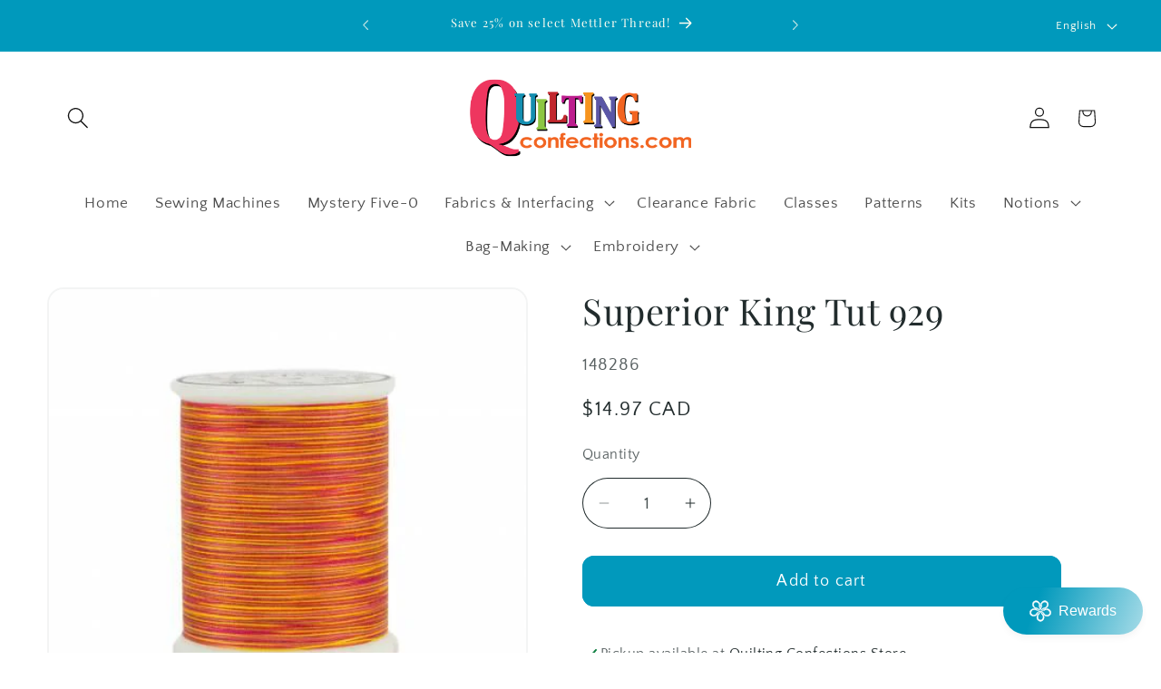

--- FILE ---
content_type: text/html; charset=utf-8
request_url: https://quiltingconfections.com/products/superior-king-tut-929
body_size: 42386
content:
<!doctype html>
<html class="js" lang="en">
  <head>
    <meta charset="utf-8">
    <meta http-equiv="X-UA-Compatible" content="IE=edge">
    <meta name="viewport" content="width=device-width,initial-scale=1">
    <meta name="theme-color" content="">
    <link rel="canonical" href="https://quiltingconfections.com/products/superior-king-tut-929"><link rel="icon" type="image/png" href="//quiltingconfections.com/cdn/shop/files/QC-Favicon_0045d423-1612-4c97-a8da-d606aae5c9f8.png?crop=center&height=32&v=1756222633&width=32"><link rel="preconnect" href="https://fonts.shopifycdn.com" crossorigin><title>
      Superior King Tut 929
 &ndash; Quilting Confections </title>

    

    

<meta property="og:site_name" content="Quilting Confections ">
<meta property="og:url" content="https://quiltingconfections.com/products/superior-king-tut-929">
<meta property="og:title" content="Superior King Tut 929">
<meta property="og:type" content="product">
<meta property="og:description" content="Quilting Confections offers Quilting, fabric, notions, bag-making and Classes to clients across Windsor, Chatham-Kent, Sarnia, Ontario, Canada, Detroit, Ann Arbor."><meta property="og:image" content="http://quiltingconfections.com/cdn/shop/products/EvoShopify_148286.jpg?v=1701358343">
  <meta property="og:image:secure_url" content="https://quiltingconfections.com/cdn/shop/products/EvoShopify_148286.jpg?v=1701358343">
  <meta property="og:image:width" content="450">
  <meta property="og:image:height" content="450"><meta property="og:price:amount" content="14.97">
  <meta property="og:price:currency" content="CAD"><meta name="twitter:card" content="summary_large_image">
<meta name="twitter:title" content="Superior King Tut 929">
<meta name="twitter:description" content="Quilting Confections offers Quilting, fabric, notions, bag-making and Classes to clients across Windsor, Chatham-Kent, Sarnia, Ontario, Canada, Detroit, Ann Arbor.">


    <script src="//quiltingconfections.com/cdn/shop/t/34/assets/constants.js?v=132983761750457495441765478229" defer="defer"></script>
    <script src="//quiltingconfections.com/cdn/shop/t/34/assets/pubsub.js?v=25310214064522200911765478229" defer="defer"></script>
    <script src="//quiltingconfections.com/cdn/shop/t/34/assets/global.js?v=7301445359237545521765478229" defer="defer"></script>
    <script src="//quiltingconfections.com/cdn/shop/t/34/assets/details-disclosure.js?v=13653116266235556501765478229" defer="defer"></script>
    <script src="//quiltingconfections.com/cdn/shop/t/34/assets/details-modal.js?v=25581673532751508451765478229" defer="defer"></script>
    <script src="//quiltingconfections.com/cdn/shop/t/34/assets/search-form.js?v=133129549252120666541765478229" defer="defer"></script><script src="//quiltingconfections.com/cdn/shop/t/34/assets/animations.js?v=88693664871331136111765478229" defer="defer"></script><script>window.performance && window.performance.mark && window.performance.mark('shopify.content_for_header.start');</script><meta name="facebook-domain-verification" content="59x2cpdfdh6ahchvij7d0pgbm06a6m">
<meta id="shopify-digital-wallet" name="shopify-digital-wallet" content="/62673027322/digital_wallets/dialog">
<meta name="shopify-checkout-api-token" content="3f55162b4851c34c100a39669461125e">
<link rel="alternate" hreflang="x-default" href="https://quiltingconfections.com/products/superior-king-tut-929">
<link rel="alternate" hreflang="en" href="https://quiltingconfections.com/products/superior-king-tut-929">
<link rel="alternate" hreflang="fr" href="https://quiltingconfections.com/fr/products/superior-king-tut-929">
<link rel="alternate" type="application/json+oembed" href="https://quiltingconfections.com/products/superior-king-tut-929.oembed">
<script async="async" src="/checkouts/internal/preloads.js?locale=en-CA"></script>
<link rel="preconnect" href="https://shop.app" crossorigin="anonymous">
<script async="async" src="https://shop.app/checkouts/internal/preloads.js?locale=en-CA&shop_id=62673027322" crossorigin="anonymous"></script>
<script id="apple-pay-shop-capabilities" type="application/json">{"shopId":62673027322,"countryCode":"CA","currencyCode":"CAD","merchantCapabilities":["supports3DS"],"merchantId":"gid:\/\/shopify\/Shop\/62673027322","merchantName":"Quilting Confections ","requiredBillingContactFields":["postalAddress","email","phone"],"requiredShippingContactFields":["postalAddress","email","phone"],"shippingType":"shipping","supportedNetworks":["visa","masterCard","interac"],"total":{"type":"pending","label":"Quilting Confections ","amount":"1.00"},"shopifyPaymentsEnabled":true,"supportsSubscriptions":true}</script>
<script id="shopify-features" type="application/json">{"accessToken":"3f55162b4851c34c100a39669461125e","betas":["rich-media-storefront-analytics"],"domain":"quiltingconfections.com","predictiveSearch":true,"shopId":62673027322,"locale":"en"}</script>
<script>var Shopify = Shopify || {};
Shopify.shop = "quilting-confections-3393.myshopify.com";
Shopify.locale = "en";
Shopify.currency = {"active":"CAD","rate":"1.0"};
Shopify.country = "CA";
Shopify.theme = {"name":"Copy of Flora","id":157519806714,"schema_name":"Dawn","schema_version":"15.4.0","theme_store_id":887,"role":"main"};
Shopify.theme.handle = "null";
Shopify.theme.style = {"id":null,"handle":null};
Shopify.cdnHost = "quiltingconfections.com/cdn";
Shopify.routes = Shopify.routes || {};
Shopify.routes.root = "/";</script>
<script type="module">!function(o){(o.Shopify=o.Shopify||{}).modules=!0}(window);</script>
<script>!function(o){function n(){var o=[];function n(){o.push(Array.prototype.slice.apply(arguments))}return n.q=o,n}var t=o.Shopify=o.Shopify||{};t.loadFeatures=n(),t.autoloadFeatures=n()}(window);</script>
<script>
  window.ShopifyPay = window.ShopifyPay || {};
  window.ShopifyPay.apiHost = "shop.app\/pay";
  window.ShopifyPay.redirectState = null;
</script>
<script id="shop-js-analytics" type="application/json">{"pageType":"product"}</script>
<script defer="defer" async type="module" src="//quiltingconfections.com/cdn/shopifycloud/shop-js/modules/v2/client.init-shop-cart-sync_BdyHc3Nr.en.esm.js"></script>
<script defer="defer" async type="module" src="//quiltingconfections.com/cdn/shopifycloud/shop-js/modules/v2/chunk.common_Daul8nwZ.esm.js"></script>
<script type="module">
  await import("//quiltingconfections.com/cdn/shopifycloud/shop-js/modules/v2/client.init-shop-cart-sync_BdyHc3Nr.en.esm.js");
await import("//quiltingconfections.com/cdn/shopifycloud/shop-js/modules/v2/chunk.common_Daul8nwZ.esm.js");

  window.Shopify.SignInWithShop?.initShopCartSync?.({"fedCMEnabled":true,"windoidEnabled":true});

</script>
<script>
  window.Shopify = window.Shopify || {};
  if (!window.Shopify.featureAssets) window.Shopify.featureAssets = {};
  window.Shopify.featureAssets['shop-js'] = {"shop-cart-sync":["modules/v2/client.shop-cart-sync_QYOiDySF.en.esm.js","modules/v2/chunk.common_Daul8nwZ.esm.js"],"init-fed-cm":["modules/v2/client.init-fed-cm_DchLp9rc.en.esm.js","modules/v2/chunk.common_Daul8nwZ.esm.js"],"shop-button":["modules/v2/client.shop-button_OV7bAJc5.en.esm.js","modules/v2/chunk.common_Daul8nwZ.esm.js"],"init-windoid":["modules/v2/client.init-windoid_DwxFKQ8e.en.esm.js","modules/v2/chunk.common_Daul8nwZ.esm.js"],"shop-cash-offers":["modules/v2/client.shop-cash-offers_DWtL6Bq3.en.esm.js","modules/v2/chunk.common_Daul8nwZ.esm.js","modules/v2/chunk.modal_CQq8HTM6.esm.js"],"shop-toast-manager":["modules/v2/client.shop-toast-manager_CX9r1SjA.en.esm.js","modules/v2/chunk.common_Daul8nwZ.esm.js"],"init-shop-email-lookup-coordinator":["modules/v2/client.init-shop-email-lookup-coordinator_UhKnw74l.en.esm.js","modules/v2/chunk.common_Daul8nwZ.esm.js"],"pay-button":["modules/v2/client.pay-button_DzxNnLDY.en.esm.js","modules/v2/chunk.common_Daul8nwZ.esm.js"],"avatar":["modules/v2/client.avatar_BTnouDA3.en.esm.js"],"init-shop-cart-sync":["modules/v2/client.init-shop-cart-sync_BdyHc3Nr.en.esm.js","modules/v2/chunk.common_Daul8nwZ.esm.js"],"shop-login-button":["modules/v2/client.shop-login-button_D8B466_1.en.esm.js","modules/v2/chunk.common_Daul8nwZ.esm.js","modules/v2/chunk.modal_CQq8HTM6.esm.js"],"init-customer-accounts-sign-up":["modules/v2/client.init-customer-accounts-sign-up_C8fpPm4i.en.esm.js","modules/v2/client.shop-login-button_D8B466_1.en.esm.js","modules/v2/chunk.common_Daul8nwZ.esm.js","modules/v2/chunk.modal_CQq8HTM6.esm.js"],"init-shop-for-new-customer-accounts":["modules/v2/client.init-shop-for-new-customer-accounts_CVTO0Ztu.en.esm.js","modules/v2/client.shop-login-button_D8B466_1.en.esm.js","modules/v2/chunk.common_Daul8nwZ.esm.js","modules/v2/chunk.modal_CQq8HTM6.esm.js"],"init-customer-accounts":["modules/v2/client.init-customer-accounts_dRgKMfrE.en.esm.js","modules/v2/client.shop-login-button_D8B466_1.en.esm.js","modules/v2/chunk.common_Daul8nwZ.esm.js","modules/v2/chunk.modal_CQq8HTM6.esm.js"],"shop-follow-button":["modules/v2/client.shop-follow-button_CkZpjEct.en.esm.js","modules/v2/chunk.common_Daul8nwZ.esm.js","modules/v2/chunk.modal_CQq8HTM6.esm.js"],"lead-capture":["modules/v2/client.lead-capture_BntHBhfp.en.esm.js","modules/v2/chunk.common_Daul8nwZ.esm.js","modules/v2/chunk.modal_CQq8HTM6.esm.js"],"checkout-modal":["modules/v2/client.checkout-modal_CfxcYbTm.en.esm.js","modules/v2/chunk.common_Daul8nwZ.esm.js","modules/v2/chunk.modal_CQq8HTM6.esm.js"],"shop-login":["modules/v2/client.shop-login_Da4GZ2H6.en.esm.js","modules/v2/chunk.common_Daul8nwZ.esm.js","modules/v2/chunk.modal_CQq8HTM6.esm.js"],"payment-terms":["modules/v2/client.payment-terms_MV4M3zvL.en.esm.js","modules/v2/chunk.common_Daul8nwZ.esm.js","modules/v2/chunk.modal_CQq8HTM6.esm.js"]};
</script>
<script>(function() {
  var isLoaded = false;
  function asyncLoad() {
    if (isLoaded) return;
    isLoaded = true;
    var urls = ["https:\/\/cloudsearch-1f874.kxcdn.com\/shopify.js?srp=\/a\/search\u0026widgetDisabled=1\u0026filtersEnabled=1\u0026shop=quilting-confections-3393.myshopify.com","https:\/\/chimpstatic.com\/mcjs-connected\/js\/users\/beab98e4ad95c9bda91cd450a\/9ef7b3f49c71f0a6007e5b111.js?shop=quilting-confections-3393.myshopify.com"];
    for (var i = 0; i < urls.length; i++) {
      var s = document.createElement('script');
      s.type = 'text/javascript';
      s.async = true;
      s.src = urls[i];
      var x = document.getElementsByTagName('script')[0];
      x.parentNode.insertBefore(s, x);
    }
  };
  if(window.attachEvent) {
    window.attachEvent('onload', asyncLoad);
  } else {
    window.addEventListener('load', asyncLoad, false);
  }
})();</script>
<script id="__st">var __st={"a":62673027322,"offset":-18000,"reqid":"6261e10f-00dc-4b3f-a06d-0b0cf3ce3ec5-1769003382","pageurl":"quiltingconfections.com\/products\/superior-king-tut-929","u":"b198db422b8e","p":"product","rtyp":"product","rid":8098770125050};</script>
<script>window.ShopifyPaypalV4VisibilityTracking = true;</script>
<script id="captcha-bootstrap">!function(){'use strict';const t='contact',e='account',n='new_comment',o=[[t,t],['blogs',n],['comments',n],[t,'customer']],c=[[e,'customer_login'],[e,'guest_login'],[e,'recover_customer_password'],[e,'create_customer']],r=t=>t.map((([t,e])=>`form[action*='/${t}']:not([data-nocaptcha='true']) input[name='form_type'][value='${e}']`)).join(','),a=t=>()=>t?[...document.querySelectorAll(t)].map((t=>t.form)):[];function s(){const t=[...o],e=r(t);return a(e)}const i='password',u='form_key',d=['recaptcha-v3-token','g-recaptcha-response','h-captcha-response',i],f=()=>{try{return window.sessionStorage}catch{return}},m='__shopify_v',_=t=>t.elements[u];function p(t,e,n=!1){try{const o=window.sessionStorage,c=JSON.parse(o.getItem(e)),{data:r}=function(t){const{data:e,action:n}=t;return t[m]||n?{data:e,action:n}:{data:t,action:n}}(c);for(const[e,n]of Object.entries(r))t.elements[e]&&(t.elements[e].value=n);n&&o.removeItem(e)}catch(o){console.error('form repopulation failed',{error:o})}}const l='form_type',E='cptcha';function T(t){t.dataset[E]=!0}const w=window,h=w.document,L='Shopify',v='ce_forms',y='captcha';let A=!1;((t,e)=>{const n=(g='f06e6c50-85a8-45c8-87d0-21a2b65856fe',I='https://cdn.shopify.com/shopifycloud/storefront-forms-hcaptcha/ce_storefront_forms_captcha_hcaptcha.v1.5.2.iife.js',D={infoText:'Protected by hCaptcha',privacyText:'Privacy',termsText:'Terms'},(t,e,n)=>{const o=w[L][v],c=o.bindForm;if(c)return c(t,g,e,D).then(n);var r;o.q.push([[t,g,e,D],n]),r=I,A||(h.body.append(Object.assign(h.createElement('script'),{id:'captcha-provider',async:!0,src:r})),A=!0)});var g,I,D;w[L]=w[L]||{},w[L][v]=w[L][v]||{},w[L][v].q=[],w[L][y]=w[L][y]||{},w[L][y].protect=function(t,e){n(t,void 0,e),T(t)},Object.freeze(w[L][y]),function(t,e,n,w,h,L){const[v,y,A,g]=function(t,e,n){const i=e?o:[],u=t?c:[],d=[...i,...u],f=r(d),m=r(i),_=r(d.filter((([t,e])=>n.includes(e))));return[a(f),a(m),a(_),s()]}(w,h,L),I=t=>{const e=t.target;return e instanceof HTMLFormElement?e:e&&e.form},D=t=>v().includes(t);t.addEventListener('submit',(t=>{const e=I(t);if(!e)return;const n=D(e)&&!e.dataset.hcaptchaBound&&!e.dataset.recaptchaBound,o=_(e),c=g().includes(e)&&(!o||!o.value);(n||c)&&t.preventDefault(),c&&!n&&(function(t){try{if(!f())return;!function(t){const e=f();if(!e)return;const n=_(t);if(!n)return;const o=n.value;o&&e.removeItem(o)}(t);const e=Array.from(Array(32),(()=>Math.random().toString(36)[2])).join('');!function(t,e){_(t)||t.append(Object.assign(document.createElement('input'),{type:'hidden',name:u})),t.elements[u].value=e}(t,e),function(t,e){const n=f();if(!n)return;const o=[...t.querySelectorAll(`input[type='${i}']`)].map((({name:t})=>t)),c=[...d,...o],r={};for(const[a,s]of new FormData(t).entries())c.includes(a)||(r[a]=s);n.setItem(e,JSON.stringify({[m]:1,action:t.action,data:r}))}(t,e)}catch(e){console.error('failed to persist form',e)}}(e),e.submit())}));const S=(t,e)=>{t&&!t.dataset[E]&&(n(t,e.some((e=>e===t))),T(t))};for(const o of['focusin','change'])t.addEventListener(o,(t=>{const e=I(t);D(e)&&S(e,y())}));const B=e.get('form_key'),M=e.get(l),P=B&&M;t.addEventListener('DOMContentLoaded',(()=>{const t=y();if(P)for(const e of t)e.elements[l].value===M&&p(e,B);[...new Set([...A(),...v().filter((t=>'true'===t.dataset.shopifyCaptcha))])].forEach((e=>S(e,t)))}))}(h,new URLSearchParams(w.location.search),n,t,e,['guest_login'])})(!0,!0)}();</script>
<script integrity="sha256-4kQ18oKyAcykRKYeNunJcIwy7WH5gtpwJnB7kiuLZ1E=" data-source-attribution="shopify.loadfeatures" defer="defer" src="//quiltingconfections.com/cdn/shopifycloud/storefront/assets/storefront/load_feature-a0a9edcb.js" crossorigin="anonymous"></script>
<script crossorigin="anonymous" defer="defer" src="//quiltingconfections.com/cdn/shopifycloud/storefront/assets/shopify_pay/storefront-65b4c6d7.js?v=20250812"></script>
<script data-source-attribution="shopify.dynamic_checkout.dynamic.init">var Shopify=Shopify||{};Shopify.PaymentButton=Shopify.PaymentButton||{isStorefrontPortableWallets:!0,init:function(){window.Shopify.PaymentButton.init=function(){};var t=document.createElement("script");t.src="https://quiltingconfections.com/cdn/shopifycloud/portable-wallets/latest/portable-wallets.en.js",t.type="module",document.head.appendChild(t)}};
</script>
<script data-source-attribution="shopify.dynamic_checkout.buyer_consent">
  function portableWalletsHideBuyerConsent(e){var t=document.getElementById("shopify-buyer-consent"),n=document.getElementById("shopify-subscription-policy-button");t&&n&&(t.classList.add("hidden"),t.setAttribute("aria-hidden","true"),n.removeEventListener("click",e))}function portableWalletsShowBuyerConsent(e){var t=document.getElementById("shopify-buyer-consent"),n=document.getElementById("shopify-subscription-policy-button");t&&n&&(t.classList.remove("hidden"),t.removeAttribute("aria-hidden"),n.addEventListener("click",e))}window.Shopify?.PaymentButton&&(window.Shopify.PaymentButton.hideBuyerConsent=portableWalletsHideBuyerConsent,window.Shopify.PaymentButton.showBuyerConsent=portableWalletsShowBuyerConsent);
</script>
<script data-source-attribution="shopify.dynamic_checkout.cart.bootstrap">document.addEventListener("DOMContentLoaded",(function(){function t(){return document.querySelector("shopify-accelerated-checkout-cart, shopify-accelerated-checkout")}if(t())Shopify.PaymentButton.init();else{new MutationObserver((function(e,n){t()&&(Shopify.PaymentButton.init(),n.disconnect())})).observe(document.body,{childList:!0,subtree:!0})}}));
</script>
<link id="shopify-accelerated-checkout-styles" rel="stylesheet" media="screen" href="https://quiltingconfections.com/cdn/shopifycloud/portable-wallets/latest/accelerated-checkout-backwards-compat.css" crossorigin="anonymous">
<style id="shopify-accelerated-checkout-cart">
        #shopify-buyer-consent {
  margin-top: 1em;
  display: inline-block;
  width: 100%;
}

#shopify-buyer-consent.hidden {
  display: none;
}

#shopify-subscription-policy-button {
  background: none;
  border: none;
  padding: 0;
  text-decoration: underline;
  font-size: inherit;
  cursor: pointer;
}

#shopify-subscription-policy-button::before {
  box-shadow: none;
}

      </style>
<script id="sections-script" data-sections="header" defer="defer" src="//quiltingconfections.com/cdn/shop/t/34/compiled_assets/scripts.js?v=4174"></script>
<script>window.performance && window.performance.mark && window.performance.mark('shopify.content_for_header.end');</script>


    <style data-shopify>
      @font-face {
  font-family: "Quattrocento Sans";
  font-weight: 400;
  font-style: normal;
  font-display: swap;
  src: url("//quiltingconfections.com/cdn/fonts/quattrocento_sans/quattrocentosans_n4.ce5e9bf514e68f53bdd875976847cf755c702eaa.woff2") format("woff2"),
       url("//quiltingconfections.com/cdn/fonts/quattrocento_sans/quattrocentosans_n4.44bbfb57d228eb8bb083d1f98e7d96e16137abce.woff") format("woff");
}

      @font-face {
  font-family: "Quattrocento Sans";
  font-weight: 700;
  font-style: normal;
  font-display: swap;
  src: url("//quiltingconfections.com/cdn/fonts/quattrocento_sans/quattrocentosans_n7.bdda9092621b2e3b4284b12e8f0c092969b176c1.woff2") format("woff2"),
       url("//quiltingconfections.com/cdn/fonts/quattrocento_sans/quattrocentosans_n7.3f8ab2a91343269966c4aa4831bcd588e7ce07b9.woff") format("woff");
}

      @font-face {
  font-family: "Quattrocento Sans";
  font-weight: 400;
  font-style: italic;
  font-display: swap;
  src: url("//quiltingconfections.com/cdn/fonts/quattrocento_sans/quattrocentosans_i4.4f70b1e78f59fa1468e3436ab863ff0bf71e71bb.woff2") format("woff2"),
       url("//quiltingconfections.com/cdn/fonts/quattrocento_sans/quattrocentosans_i4.b695efef5d957af404945574b7239740f79b899f.woff") format("woff");
}

      @font-face {
  font-family: "Quattrocento Sans";
  font-weight: 700;
  font-style: italic;
  font-display: swap;
  src: url("//quiltingconfections.com/cdn/fonts/quattrocento_sans/quattrocentosans_i7.49d754c8032546c24062cf385f8660abbb11ef1e.woff2") format("woff2"),
       url("//quiltingconfections.com/cdn/fonts/quattrocento_sans/quattrocentosans_i7.567b0b818999022d5a9ccb99542d8ff8cdb497df.woff") format("woff");
}

      @font-face {
  font-family: "Playfair Display";
  font-weight: 400;
  font-style: normal;
  font-display: swap;
  src: url("//quiltingconfections.com/cdn/fonts/playfair_display/playfairdisplay_n4.9980f3e16959dc89137cc1369bfc3ae98af1deb9.woff2") format("woff2"),
       url("//quiltingconfections.com/cdn/fonts/playfair_display/playfairdisplay_n4.c562b7c8e5637886a811d2a017f9e023166064ee.woff") format("woff");
}


      
        :root,
        .color-background-1 {
          --color-background: 255,255,255;
        
          --gradient-background: #ffffff;
        

        

        --color-foreground: 0,0,0;
        --color-background-contrast: 191,191,191;
        --color-shadow: 247,248,250;
        --color-button: 0,153,188;
        --color-button-text: 255,255,255;
        --color-secondary-button: 255,255,255;
        --color-secondary-button-text: 0,153,188;
        --color-link: 0,153,188;
        --color-badge-foreground: 0,0,0;
        --color-badge-background: 255,255,255;
        --color-badge-border: 0,0,0;
        --payment-terms-background-color: rgb(255 255 255);
      }
      
        
        .color-background-2 {
          --color-background: 255,255,255;
        
          --gradient-background: #ffffff;
        

        

        --color-foreground: 34,44,45;
        --color-background-contrast: 191,191,191;
        --color-shadow: 247,248,250;
        --color-button: 0,153,188;
        --color-button-text: 255,255,255;
        --color-secondary-button: 255,255,255;
        --color-secondary-button-text: 255,254,242;
        --color-link: 255,254,242;
        --color-badge-foreground: 34,44,45;
        --color-badge-background: 255,255,255;
        --color-badge-border: 34,44,45;
        --payment-terms-background-color: rgb(255 255 255);
      }
      
        
        .color-inverse {
          --color-background: 0,153,188;
        
          --gradient-background: #0099bc;
        

        

        --color-foreground: 255,254,242;
        --color-background-contrast: 0,49,61;
        --color-shadow: 59,12,11;
        --color-button: 255,254,242;
        --color-button-text: 0,153,188;
        --color-secondary-button: 0,153,188;
        --color-secondary-button-text: 255,254,242;
        --color-link: 255,254,242;
        --color-badge-foreground: 255,254,242;
        --color-badge-background: 0,153,188;
        --color-badge-border: 255,254,242;
        --payment-terms-background-color: rgb(0 153 188);
      }
      
        
        .color-accent-1 {
          --color-background: 239,58,94;
        
          --gradient-background: #ef3a5e;
        

        

        --color-foreground: 255,255,255;
        --color-background-contrast: 157,13,41;
        --color-shadow: 37,37,37;
        --color-button: 255,255,255;
        --color-button-text: 34,44,45;
        --color-secondary-button: 239,58,94;
        --color-secondary-button-text: 255,255,255;
        --color-link: 255,255,255;
        --color-badge-foreground: 255,255,255;
        --color-badge-background: 239,58,94;
        --color-badge-border: 255,255,255;
        --payment-terms-background-color: rgb(239 58 94);
      }
      
        
        .color-accent-2 {
          --color-background: 0,153,188;
        
          --gradient-background: #0099bc;
        

        

        --color-foreground: 255,254,242;
        --color-background-contrast: 0,49,61;
        --color-shadow: 18,18,18;
        --color-button: 255,254,242;
        --color-button-text: 0,153,188;
        --color-secondary-button: 0,153,188;
        --color-secondary-button-text: 255,254,242;
        --color-link: 255,254,242;
        --color-badge-foreground: 255,254,242;
        --color-badge-background: 0,153,188;
        --color-badge-border: 255,254,242;
        --payment-terms-background-color: rgb(0 153 188);
      }
      
        
        .color-accent-3 {
          --color-background: 255,255,255;
        
          --gradient-background: #ffffff;
        

        

        --color-foreground: 34,44,45;
        --color-background-contrast: 191,191,191;
        --color-shadow: 247,248,250;
        --color-button: 0,153,188;
        --color-button-text: 255,255,255;
        --color-secondary-button: 255,255,255;
        --color-secondary-button-text: 0,153,188;
        --color-link: 0,153,188;
        --color-badge-foreground: 34,44,45;
        --color-badge-background: 255,255,255;
        --color-badge-border: 34,44,45;
        --payment-terms-background-color: rgb(255 255 255);
      }
      
        
        .color-scheme-44db8138-abcd-4326-ab4c-cb6b16361b34 {
          --color-background: 255,255,255;
        
          --gradient-background: #ffffff;
        

        

        --color-foreground: 18,18,18;
        --color-background-contrast: 191,191,191;
        --color-shadow: 32,22,22;
        --color-button: 0,153,188;
        --color-button-text: 255,255,255;
        --color-secondary-button: 255,255,255;
        --color-secondary-button-text: 0,153,188;
        --color-link: 0,153,188;
        --color-badge-foreground: 18,18,18;
        --color-badge-background: 255,255,255;
        --color-badge-border: 18,18,18;
        --payment-terms-background-color: rgb(255 255 255);
      }
      
        
        .color-scheme-9d6fb1ce-1987-4282-b67d-266d5a5840f2 {
          --color-background: 247,248,250;
        
          --gradient-background: #f7f8fa;
        

        

        --color-foreground: 34,44,45;
        --color-background-contrast: 169,179,201;
        --color-shadow: 34,44,45;
        --color-button: 0,153,188;
        --color-button-text: 247,248,250;
        --color-secondary-button: 247,248,250;
        --color-secondary-button-text: 34,44,45;
        --color-link: 34,44,45;
        --color-badge-foreground: 34,44,45;
        --color-badge-background: 247,248,250;
        --color-badge-border: 34,44,45;
        --payment-terms-background-color: rgb(247 248 250);
      }
      

      body, .color-background-1, .color-background-2, .color-inverse, .color-accent-1, .color-accent-2, .color-accent-3, .color-scheme-44db8138-abcd-4326-ab4c-cb6b16361b34, .color-scheme-9d6fb1ce-1987-4282-b67d-266d5a5840f2 {
        color: rgba(var(--color-foreground), 0.75);
        background-color: rgb(var(--color-background));
      }

      :root {
        --font-body-family: "Quattrocento Sans", sans-serif;
        --font-body-style: normal;
        --font-body-weight: 400;
        --font-body-weight-bold: 700;

        --font-heading-family: "Playfair Display", serif;
        --font-heading-style: normal;
        --font-heading-weight: 400;

        --font-body-scale: 1.2;
        --font-heading-scale: 0.8333333333333334;

        --media-padding: px;
        --media-border-opacity: 0.05;
        --media-border-width: 2px;
        --media-radius: 18px;
        --media-shadow-opacity: 0.0;
        --media-shadow-horizontal-offset: 0px;
        --media-shadow-vertical-offset: -2px;
        --media-shadow-blur-radius: 5px;
        --media-shadow-visible: 0;

        --page-width: 130rem;
        --page-width-margin: 0rem;

        --product-card-image-padding: 1.2rem;
        --product-card-corner-radius: 1.2rem;
        --product-card-text-alignment: left;
        --product-card-border-width: 0.0rem;
        --product-card-border-opacity: 1.0;
        --product-card-shadow-opacity: 0.0;
        --product-card-shadow-visible: 0;
        --product-card-shadow-horizontal-offset: 0.2rem;
        --product-card-shadow-vertical-offset: 0.2rem;
        --product-card-shadow-blur-radius: 0.0rem;

        --collection-card-image-padding: 0.0rem;
        --collection-card-corner-radius: 1.0rem;
        --collection-card-text-alignment: left;
        --collection-card-border-width: 0.0rem;
        --collection-card-border-opacity: 0.1;
        --collection-card-shadow-opacity: 0.0;
        --collection-card-shadow-visible: 0;
        --collection-card-shadow-horizontal-offset: 0.0rem;
        --collection-card-shadow-vertical-offset: 0.4rem;
        --collection-card-shadow-blur-radius: 0.5rem;

        --blog-card-image-padding: 0.0rem;
        --blog-card-corner-radius: 1.6rem;
        --blog-card-text-alignment: left;
        --blog-card-border-width: 0.0rem;
        --blog-card-border-opacity: 0.1;
        --blog-card-shadow-opacity: 0.0;
        --blog-card-shadow-visible: 0;
        --blog-card-shadow-horizontal-offset: 0.0rem;
        --blog-card-shadow-vertical-offset: 0.4rem;
        --blog-card-shadow-blur-radius: 0.5rem;

        --badge-corner-radius: 4.0rem;

        --popup-border-width: 1px;
        --popup-border-opacity: 0.1;
        --popup-corner-radius: 0px;
        --popup-shadow-opacity: 0.0;
        --popup-shadow-horizontal-offset: 0px;
        --popup-shadow-vertical-offset: -4px;
        --popup-shadow-blur-radius: 5px;

        --drawer-border-width: 1px;
        --drawer-border-opacity: 0.1;
        --drawer-shadow-opacity: 0.0;
        --drawer-shadow-horizontal-offset: 0px;
        --drawer-shadow-vertical-offset: 4px;
        --drawer-shadow-blur-radius: 5px;

        --spacing-sections-desktop: 0px;
        --spacing-sections-mobile: 0px;

        --grid-desktop-vertical-spacing: 12px;
        --grid-desktop-horizontal-spacing: 16px;
        --grid-mobile-vertical-spacing: 6px;
        --grid-mobile-horizontal-spacing: 8px;

        --text-boxes-border-opacity: 1.0;
        --text-boxes-border-width: 0px;
        --text-boxes-radius: 16px;
        --text-boxes-shadow-opacity: 0.0;
        --text-boxes-shadow-visible: 0;
        --text-boxes-shadow-horizontal-offset: 0px;
        --text-boxes-shadow-vertical-offset: 4px;
        --text-boxes-shadow-blur-radius: 5px;

        --buttons-radius: 12px;
        --buttons-radius-outset: 13px;
        --buttons-border-width: 1px;
        --buttons-border-opacity: 1.0;
        --buttons-shadow-opacity: 0.0;
        --buttons-shadow-visible: 0;
        --buttons-shadow-horizontal-offset: 0px;
        --buttons-shadow-vertical-offset: 4px;
        --buttons-shadow-blur-radius: 5px;
        --buttons-border-offset: 0.3px;

        --inputs-radius: 40px;
        --inputs-border-width: 1px;
        --inputs-border-opacity: 1.0;
        --inputs-shadow-opacity: 0.0;
        --inputs-shadow-horizontal-offset: 0px;
        --inputs-margin-offset: 0px;
        --inputs-shadow-vertical-offset: -12px;
        --inputs-shadow-blur-radius: 5px;
        --inputs-radius-outset: 41px;

        --variant-pills-radius: 40px;
        --variant-pills-border-width: 1px;
        --variant-pills-border-opacity: 0.55;
        --variant-pills-shadow-opacity: 0.0;
        --variant-pills-shadow-horizontal-offset: 0px;
        --variant-pills-shadow-vertical-offset: 4px;
        --variant-pills-shadow-blur-radius: 5px;
      }

      *,
      *::before,
      *::after {
        box-sizing: inherit;
      }

      html {
        box-sizing: border-box;
        font-size: calc(var(--font-body-scale) * 62.5%);
        height: 100%;
      }

      body {
        display: grid;
        grid-template-rows: auto auto 1fr auto;
        grid-template-columns: 100%;
        min-height: 100%;
        margin: 0;
        font-size: 1.5rem;
        letter-spacing: 0.06rem;
        line-height: calc(1 + 0.8 / var(--font-body-scale));
        font-family: var(--font-body-family);
        font-style: var(--font-body-style);
        font-weight: var(--font-body-weight);
      }

      @media screen and (min-width: 750px) {
        body {
          font-size: 1.6rem;
        }
      }
    </style>

    <link href="//quiltingconfections.com/cdn/shop/t/34/assets/base.css?v=159841507637079171801765478229" rel="stylesheet" type="text/css" media="all" />
    <link rel="stylesheet" href="//quiltingconfections.com/cdn/shop/t/34/assets/component-cart-items.css?v=13033300910818915211765478229" media="print" onload="this.media='all'">
      <link rel="preload" as="font" href="//quiltingconfections.com/cdn/fonts/quattrocento_sans/quattrocentosans_n4.ce5e9bf514e68f53bdd875976847cf755c702eaa.woff2" type="font/woff2" crossorigin>
      

      <link rel="preload" as="font" href="//quiltingconfections.com/cdn/fonts/playfair_display/playfairdisplay_n4.9980f3e16959dc89137cc1369bfc3ae98af1deb9.woff2" type="font/woff2" crossorigin>
      
<link href="//quiltingconfections.com/cdn/shop/t/34/assets/component-localization-form.css?v=170315343355214948141765478229" rel="stylesheet" type="text/css" media="all" />
      <script src="//quiltingconfections.com/cdn/shop/t/34/assets/localization-form.js?v=144176611646395275351765478229" defer="defer"></script><link
        rel="stylesheet"
        href="//quiltingconfections.com/cdn/shop/t/34/assets/component-predictive-search.css?v=118923337488134913561765478229"
        media="print"
        onload="this.media='all'"
      ><script>
      if (Shopify.designMode) {
        document.documentElement.classList.add('shopify-design-mode');
      }
    </script>
  <!-- BEGIN app block: shopify://apps/measura-sell-by-weight-more/blocks/legacy-block-embed/15691f48-fc7b-4e2a-8897-1d102bd65397 --><!-- BEGIN app snippet: measura-full-block -->


  
  
  
  
  
    

    
  



<!-- END app snippet -->


<!-- END app block --><!-- BEGIN app block: shopify://apps/measura-sell-by-weight-more/blocks/embed/15691f48-fc7b-4e2a-8897-1d102bd65397 -->


  
  <script>
    const productsData = {products:{},msg: "page_size: ;"}
    window.MeasuraCartProducts = productsData?.products
    
    window.MeasuraCart = {"note":null,"attributes":{},"original_total_price":0,"total_price":0,"total_discount":0,"total_weight":0.0,"item_count":0,"items":[],"requires_shipping":false,"currency":"CAD","items_subtotal_price":0,"cart_level_discount_applications":[],"checkout_charge_amount":0}
    window.MeasuraSettings = {"_id":"68a7a57f665d0a230f40fc09","shopId":"62673027322","salesChannels":["OnlineStore","POS"],"sellByArea":{"enabled":false,"productFilterOption":"all"},"sellByLength":{"enabled":true,"productFilterOption":"tags","productFilterData":{"tags":["yardage","fabric"]}},"sellByVolume":{"enabled":false,"productFilterOption":"all"},"sellByWeight":{"enabled":false,"productFilterOption":"all","tarePresets":{"productFilterData":{"products":[],"tags":[]},"productFilterOption":"selections"}},"defaults":{"length":{"measurement":{"unit":"m","value":1},"displayStyle":"number","purchaseCondition":{"increment":0.25,"min":0.5},"presets":[{"value":1},{"value":2},{"value":2}],"enabled":true,"productGroups":[{"productFilter":{"option":"tags","data":{"tags":["yardage","fabric"]}},"purchaseCondition":{"increment":0.25,"min":0.5},"measurement":{"unit":"m","value":1},"presets":[{"value":1},{"value":2},{"value":2}],"displayStyle":"number"}]},"area":{"enabled":false,"productGroups":[{"productFilter":{}}]},"time":{"enabled":false},"volume":{"enabled":false,"productGroups":[{"productFilter":{}}]},"weight":{"enabled":false,"productGroups":[{"productFilter":{}}],"tarePresets":{"productFilterData":{"products":[],"tags":[]},"productFilterOption":"selections"}}},"clearAfterATC":true,"defaultSortOption":"Created (newest first)","priceInputEnabled":false,"showScannerFirst":false,"sortDisabled":false,"taxExemptByDefault":false,"taxExemptionDisabled":false,"tiles":{"length":{"title":"Sell by Length"}},"sellByTime":{"enabled":false},"posDefaults":{"length":{"selectedUnits":["m"],"unitSelectionMode":"specific"}},"consolidateLineItems":false,"selectedPOSLocations":["67607789818"]}
    window.MeasuraEmbedBlockSettings = {"cart_input_enabled":true,"cartPageItemSelector":"","cartDrawerItemSelector":"","cartDrawerContainerSelector":"","cartElementsToHideSelector":"","stepperMinusBtnSelector":"","stepperAddBtnSelector":"","quantityInputSelector":""}
    window.MeasuraEmbedBlockSettings.locale = "en"

    const measurementFieldSelector = "div.atomic-pos-field[data-measura-product-id]"

    const triggerScriptExecution = () => {
      const scripts = Array.from(document.querySelectorAll('script.measura-block-script[data-measura-handled="false"]'))
      if(scripts.length === 0) return

      scripts.forEach(script => {
        /**@type {HTMLScriptElement}*/
        const x = script
        const scriptContent = x.textContent
        if(!scriptContent) return
  
        // check if the script has a 
        const field = x.parentElement?.querySelector(measurementFieldSelector)
        if(!field) return
  
        // check if the field is visible
        const fieldRect = field.getBoundingClientRect()
        if(fieldRect.width === 0 || fieldRect.height === 0) return
  
        const newScript = document.createElement('script')
        newScript.textContent = scriptContent
        x.insertAdjacentElement('afterend', newScript)
        x.dataset.measuraHandled = 'true'
        console.log("Measura embed: script handled", x)
      })
    }

    function debounce(func, wait) {
      let timeout;
      return function(...args) {
        clearTimeout(timeout);
        timeout = setTimeout(() => func.apply(this, args), wait);
      };
    }
    
    const debouncedTriggerScriptExecution = debounce(triggerScriptExecution, 100);

    function waitForBodyAndObserve() {
      if (!document.body) {
        return setTimeout(waitForBodyAndObserve, 50);
      }
    
      const observer = new MutationObserver(mutations => {
        for (const mutation of mutations) {
          if (mutation.addedNodes.length > 0) {
            debouncedTriggerScriptExecution();
          }
        }
      });
    
      observer.observe(document.body, { childList: true, subtree: true });
    }
    
    waitForBodyAndObserve();
  </script>



<!-- END app block --><!-- BEGIN app block: shopify://apps/early-bird/blocks/app-embed/5e02e264-328a-43b1-b83b-d997dd7938d0 --><script>

  //Run init on dom loaded
  document.addEventListener('DOMContentLoaded', function () {
    console.log("Early Bird ready to init");

    try {

      // Event listeners for quick add modals
      ['ebquickviewopen', 'product-info:loaded'].forEach(event => document.addEventListener(event, (e) => {
        try {
          console.log("EarlyBird: Quick view modal opened.");

          // Wait a short delay to give window object time to be set
          setTimeout(() => {
            try {
              const ebGlobal = window?.EBGlobal;
              const ebProduct = window?.EBCurrentProduct;
              const ebVariants = window?.EBCurrentVariantData;

              // Ensure we have collection products cached, or a global product object available
              if((!ebGlobal?.collectionProducts || !ebGlobal.collectionProducts.length) && !ebProduct) {
                throw("EarlyBird: No product data or collection products found for quick view.");
              }

              // Set prefix parent wrapper selector (check cache first)
              const parentSelector = ebGlobal?.settings?.quickViewWrapperSelector || "product-info";
              const productIdSelector = ebGlobal?.settings?.quickViewProductIdSelector
                      ? `${parentSelector} ${ebGlobal.settings.quickViewProductIdSelector}`
                      : `${parentSelector} input[name="product-id"]`;

              // Get product ID (using prefix class to only get from modal!)
              const productInput = document.querySelector(productIdSelector);
              const productId = productInput?.value ?? null

              // Use window object if provided, otherwise try to find object in collection data
              const productObject = ebProduct ? ebProduct : ebGlobal.collectionProducts.find(cp => cp.id === productId);

              if(!productObject) {
                throw("EarlyBird: Product not found.");
              }

              console.log("EarlyBird: Found product object.");

              // Init EarlyBird app in the quick view modal, passing along fetched product info and parent selector
              new EBApp.EarlyBird(shop, productObject ?? {}, window.Shopify.currency, ebVariants ?? [], parentSelector).init();

            } catch(error) {
              console.log(error);
              document.body.classList.add("earlybird__valid");
            }

          }, 100);


        } catch(error) {
          console.log(error);
          document.body.classList.add("earlybird__valid");
        }
      }));


      const shop = "quilting-confections-3393.myshopify.com";
      const product = {"id":8098770125050,"title":"Superior King Tut 929","handle":"superior-king-tut-929","description":null,"published_at":"2023-11-30T10:32:23-05:00","created_at":"2023-11-30T10:32:23-05:00","vendor":"Superior Threads","type":"Thread","tags":["King Tut","Orange","Quilting","red","Superior Threads","Thread","variegated"],"price":1497,"price_min":1497,"price_max":1497,"available":true,"price_varies":false,"compare_at_price":0,"compare_at_price_min":0,"compare_at_price_max":0,"compare_at_price_varies":false,"variants":[{"id":44831047975162,"title":"Default Title","option1":"Default Title","option2":null,"option3":null,"sku":"148286","requires_shipping":true,"taxable":true,"featured_image":null,"available":true,"name":"Superior King Tut 929","public_title":null,"options":["Default Title"],"price":1497,"weight":0,"compare_at_price":0,"inventory_management":"shopify","barcode":"810233010642","requires_selling_plan":false,"selling_plan_allocations":[]}],"images":["\/\/quiltingconfections.com\/cdn\/shop\/products\/EvoShopify_148286.jpg?v=1701358343"],"featured_image":"\/\/quiltingconfections.com\/cdn\/shop\/products\/EvoShopify_148286.jpg?v=1701358343","options":["Title"],"media":[{"alt":null,"id":32774241321210,"position":1,"preview_image":{"aspect_ratio":1.0,"height":450,"width":450,"src":"\/\/quiltingconfections.com\/cdn\/shop\/products\/EvoShopify_148286.jpg?v=1701358343"},"aspect_ratio":1.0,"height":450,"media_type":"image","src":"\/\/quiltingconfections.com\/cdn\/shop\/products\/EvoShopify_148286.jpg?v=1701358343","width":450}],"requires_selling_plan":false,"selling_plan_groups":[],"content":null};

      const variantData = [{
          id: "44831047975162",
          inventory_quantity: "4",
          inventory_policy: "deny",
        },]

      const collectionProducts = []

      if(product?.id) {

        // Init EarlyBird app, passing along current product
        console.log("Early Bird init from listener");
        new EBApp.EarlyBird(shop, product, window.Shopify.currency, variantData).init();

      } else if(collectionProducts && collectionProducts.length) {

        const variantData = []

        // Init EarlyBird app, passing along collection products
        new EBApp.EarlyBirdCollection(shop, collectionProducts, variantData).init();

      } else {
        const products = document.querySelectorAll('a[href*="products/"]');

        // If we find a featured collection, or any product item elements really
        if(products.length > 0) {

          // Init EarlyBird app, passing along product elements we found a reference to
          new EBApp.EarlyBirdCollection(shop, [], [], products).init();

        } else {
          // NB: Have to set earlybird__valid class to show site-wide buttons
          document.body.classList.add("earlybird__valid");
          console.log("EarlyBird: Nothing to do - stopping.")
        }
      }

    } catch(error) {
      console.log(error);
      document.body.classList.add("earlybird__valid");
    }
  }, { once: true });
</script>



<!-- END app block --><script src="https://cdn.shopify.com/extensions/0199a97f-2566-7f12-877d-dbd834cdef4e/easify-attachments-15/assets/attachments.js" type="text/javascript" defer="defer"></script>
<script src="https://cdn.shopify.com/extensions/019bc205-cce1-7c4b-bf44-0748cee1fb1e/sell-by-weight-dev-447/assets/embed.min.js" type="text/javascript" defer="defer"></script>
<link href="https://cdn.shopify.com/extensions/019bc205-cce1-7c4b-bf44-0748cee1fb1e/sell-by-weight-dev-447/assets/embed.min.css" rel="stylesheet" type="text/css" media="all">
<script src="https://cdn.shopify.com/extensions/019b869e-83e2-714e-bda7-b8f7da0a2551/early-bird-148/assets/earlybird.min.js" type="text/javascript" defer="defer"></script>
<link href="https://cdn.shopify.com/extensions/019b869e-83e2-714e-bda7-b8f7da0a2551/early-bird-148/assets/earlybird.min.css" rel="stylesheet" type="text/css" media="all">
<link href="https://monorail-edge.shopifysvc.com" rel="dns-prefetch">
<script>(function(){if ("sendBeacon" in navigator && "performance" in window) {try {var session_token_from_headers = performance.getEntriesByType('navigation')[0].serverTiming.find(x => x.name == '_s').description;} catch {var session_token_from_headers = undefined;}var session_cookie_matches = document.cookie.match(/_shopify_s=([^;]*)/);var session_token_from_cookie = session_cookie_matches && session_cookie_matches.length === 2 ? session_cookie_matches[1] : "";var session_token = session_token_from_headers || session_token_from_cookie || "";function handle_abandonment_event(e) {var entries = performance.getEntries().filter(function(entry) {return /monorail-edge.shopifysvc.com/.test(entry.name);});if (!window.abandonment_tracked && entries.length === 0) {window.abandonment_tracked = true;var currentMs = Date.now();var navigation_start = performance.timing.navigationStart;var payload = {shop_id: 62673027322,url: window.location.href,navigation_start,duration: currentMs - navigation_start,session_token,page_type: "product"};window.navigator.sendBeacon("https://monorail-edge.shopifysvc.com/v1/produce", JSON.stringify({schema_id: "online_store_buyer_site_abandonment/1.1",payload: payload,metadata: {event_created_at_ms: currentMs,event_sent_at_ms: currentMs}}));}}window.addEventListener('pagehide', handle_abandonment_event);}}());</script>
<script id="web-pixels-manager-setup">(function e(e,d,r,n,o){if(void 0===o&&(o={}),!Boolean(null===(a=null===(i=window.Shopify)||void 0===i?void 0:i.analytics)||void 0===a?void 0:a.replayQueue)){var i,a;window.Shopify=window.Shopify||{};var t=window.Shopify;t.analytics=t.analytics||{};var s=t.analytics;s.replayQueue=[],s.publish=function(e,d,r){return s.replayQueue.push([e,d,r]),!0};try{self.performance.mark("wpm:start")}catch(e){}var l=function(){var e={modern:/Edge?\/(1{2}[4-9]|1[2-9]\d|[2-9]\d{2}|\d{4,})\.\d+(\.\d+|)|Firefox\/(1{2}[4-9]|1[2-9]\d|[2-9]\d{2}|\d{4,})\.\d+(\.\d+|)|Chrom(ium|e)\/(9{2}|\d{3,})\.\d+(\.\d+|)|(Maci|X1{2}).+ Version\/(15\.\d+|(1[6-9]|[2-9]\d|\d{3,})\.\d+)([,.]\d+|)( \(\w+\)|)( Mobile\/\w+|) Safari\/|Chrome.+OPR\/(9{2}|\d{3,})\.\d+\.\d+|(CPU[ +]OS|iPhone[ +]OS|CPU[ +]iPhone|CPU IPhone OS|CPU iPad OS)[ +]+(15[._]\d+|(1[6-9]|[2-9]\d|\d{3,})[._]\d+)([._]\d+|)|Android:?[ /-](13[3-9]|1[4-9]\d|[2-9]\d{2}|\d{4,})(\.\d+|)(\.\d+|)|Android.+Firefox\/(13[5-9]|1[4-9]\d|[2-9]\d{2}|\d{4,})\.\d+(\.\d+|)|Android.+Chrom(ium|e)\/(13[3-9]|1[4-9]\d|[2-9]\d{2}|\d{4,})\.\d+(\.\d+|)|SamsungBrowser\/([2-9]\d|\d{3,})\.\d+/,legacy:/Edge?\/(1[6-9]|[2-9]\d|\d{3,})\.\d+(\.\d+|)|Firefox\/(5[4-9]|[6-9]\d|\d{3,})\.\d+(\.\d+|)|Chrom(ium|e)\/(5[1-9]|[6-9]\d|\d{3,})\.\d+(\.\d+|)([\d.]+$|.*Safari\/(?![\d.]+ Edge\/[\d.]+$))|(Maci|X1{2}).+ Version\/(10\.\d+|(1[1-9]|[2-9]\d|\d{3,})\.\d+)([,.]\d+|)( \(\w+\)|)( Mobile\/\w+|) Safari\/|Chrome.+OPR\/(3[89]|[4-9]\d|\d{3,})\.\d+\.\d+|(CPU[ +]OS|iPhone[ +]OS|CPU[ +]iPhone|CPU IPhone OS|CPU iPad OS)[ +]+(10[._]\d+|(1[1-9]|[2-9]\d|\d{3,})[._]\d+)([._]\d+|)|Android:?[ /-](13[3-9]|1[4-9]\d|[2-9]\d{2}|\d{4,})(\.\d+|)(\.\d+|)|Mobile Safari.+OPR\/([89]\d|\d{3,})\.\d+\.\d+|Android.+Firefox\/(13[5-9]|1[4-9]\d|[2-9]\d{2}|\d{4,})\.\d+(\.\d+|)|Android.+Chrom(ium|e)\/(13[3-9]|1[4-9]\d|[2-9]\d{2}|\d{4,})\.\d+(\.\d+|)|Android.+(UC? ?Browser|UCWEB|U3)[ /]?(15\.([5-9]|\d{2,})|(1[6-9]|[2-9]\d|\d{3,})\.\d+)\.\d+|SamsungBrowser\/(5\.\d+|([6-9]|\d{2,})\.\d+)|Android.+MQ{2}Browser\/(14(\.(9|\d{2,})|)|(1[5-9]|[2-9]\d|\d{3,})(\.\d+|))(\.\d+|)|K[Aa][Ii]OS\/(3\.\d+|([4-9]|\d{2,})\.\d+)(\.\d+|)/},d=e.modern,r=e.legacy,n=navigator.userAgent;return n.match(d)?"modern":n.match(r)?"legacy":"unknown"}(),u="modern"===l?"modern":"legacy",c=(null!=n?n:{modern:"",legacy:""})[u],f=function(e){return[e.baseUrl,"/wpm","/b",e.hashVersion,"modern"===e.buildTarget?"m":"l",".js"].join("")}({baseUrl:d,hashVersion:r,buildTarget:u}),m=function(e){var d=e.version,r=e.bundleTarget,n=e.surface,o=e.pageUrl,i=e.monorailEndpoint;return{emit:function(e){var a=e.status,t=e.errorMsg,s=(new Date).getTime(),l=JSON.stringify({metadata:{event_sent_at_ms:s},events:[{schema_id:"web_pixels_manager_load/3.1",payload:{version:d,bundle_target:r,page_url:o,status:a,surface:n,error_msg:t},metadata:{event_created_at_ms:s}}]});if(!i)return console&&console.warn&&console.warn("[Web Pixels Manager] No Monorail endpoint provided, skipping logging."),!1;try{return self.navigator.sendBeacon.bind(self.navigator)(i,l)}catch(e){}var u=new XMLHttpRequest;try{return u.open("POST",i,!0),u.setRequestHeader("Content-Type","text/plain"),u.send(l),!0}catch(e){return console&&console.warn&&console.warn("[Web Pixels Manager] Got an unhandled error while logging to Monorail."),!1}}}}({version:r,bundleTarget:l,surface:e.surface,pageUrl:self.location.href,monorailEndpoint:e.monorailEndpoint});try{o.browserTarget=l,function(e){var d=e.src,r=e.async,n=void 0===r||r,o=e.onload,i=e.onerror,a=e.sri,t=e.scriptDataAttributes,s=void 0===t?{}:t,l=document.createElement("script"),u=document.querySelector("head"),c=document.querySelector("body");if(l.async=n,l.src=d,a&&(l.integrity=a,l.crossOrigin="anonymous"),s)for(var f in s)if(Object.prototype.hasOwnProperty.call(s,f))try{l.dataset[f]=s[f]}catch(e){}if(o&&l.addEventListener("load",o),i&&l.addEventListener("error",i),u)u.appendChild(l);else{if(!c)throw new Error("Did not find a head or body element to append the script");c.appendChild(l)}}({src:f,async:!0,onload:function(){if(!function(){var e,d;return Boolean(null===(d=null===(e=window.Shopify)||void 0===e?void 0:e.analytics)||void 0===d?void 0:d.initialized)}()){var d=window.webPixelsManager.init(e)||void 0;if(d){var r=window.Shopify.analytics;r.replayQueue.forEach((function(e){var r=e[0],n=e[1],o=e[2];d.publishCustomEvent(r,n,o)})),r.replayQueue=[],r.publish=d.publishCustomEvent,r.visitor=d.visitor,r.initialized=!0}}},onerror:function(){return m.emit({status:"failed",errorMsg:"".concat(f," has failed to load")})},sri:function(e){var d=/^sha384-[A-Za-z0-9+/=]+$/;return"string"==typeof e&&d.test(e)}(c)?c:"",scriptDataAttributes:o}),m.emit({status:"loading"})}catch(e){m.emit({status:"failed",errorMsg:(null==e?void 0:e.message)||"Unknown error"})}}})({shopId: 62673027322,storefrontBaseUrl: "https://quiltingconfections.com",extensionsBaseUrl: "https://extensions.shopifycdn.com/cdn/shopifycloud/web-pixels-manager",monorailEndpoint: "https://monorail-edge.shopifysvc.com/unstable/produce_batch",surface: "storefront-renderer",enabledBetaFlags: ["2dca8a86"],webPixelsConfigList: [{"id":"90210554","eventPayloadVersion":"v1","runtimeContext":"LAX","scriptVersion":"1","type":"CUSTOM","privacyPurposes":["ANALYTICS"],"name":"Google Analytics tag (migrated)"},{"id":"shopify-app-pixel","configuration":"{}","eventPayloadVersion":"v1","runtimeContext":"STRICT","scriptVersion":"0450","apiClientId":"shopify-pixel","type":"APP","privacyPurposes":["ANALYTICS","MARKETING"]},{"id":"shopify-custom-pixel","eventPayloadVersion":"v1","runtimeContext":"LAX","scriptVersion":"0450","apiClientId":"shopify-pixel","type":"CUSTOM","privacyPurposes":["ANALYTICS","MARKETING"]}],isMerchantRequest: false,initData: {"shop":{"name":"Quilting Confections ","paymentSettings":{"currencyCode":"CAD"},"myshopifyDomain":"quilting-confections-3393.myshopify.com","countryCode":"CA","storefrontUrl":"https:\/\/quiltingconfections.com"},"customer":null,"cart":null,"checkout":null,"productVariants":[{"price":{"amount":14.97,"currencyCode":"CAD"},"product":{"title":"Superior King Tut 929","vendor":"Superior Threads","id":"8098770125050","untranslatedTitle":"Superior King Tut 929","url":"\/products\/superior-king-tut-929","type":"Thread"},"id":"44831047975162","image":{"src":"\/\/quiltingconfections.com\/cdn\/shop\/products\/EvoShopify_148286.jpg?v=1701358343"},"sku":"148286","title":"Default Title","untranslatedTitle":"Default Title"}],"purchasingCompany":null},},"https://quiltingconfections.com/cdn","fcfee988w5aeb613cpc8e4bc33m6693e112",{"modern":"","legacy":""},{"shopId":"62673027322","storefrontBaseUrl":"https:\/\/quiltingconfections.com","extensionBaseUrl":"https:\/\/extensions.shopifycdn.com\/cdn\/shopifycloud\/web-pixels-manager","surface":"storefront-renderer","enabledBetaFlags":"[\"2dca8a86\"]","isMerchantRequest":"false","hashVersion":"fcfee988w5aeb613cpc8e4bc33m6693e112","publish":"custom","events":"[[\"page_viewed\",{}],[\"product_viewed\",{\"productVariant\":{\"price\":{\"amount\":14.97,\"currencyCode\":\"CAD\"},\"product\":{\"title\":\"Superior King Tut 929\",\"vendor\":\"Superior Threads\",\"id\":\"8098770125050\",\"untranslatedTitle\":\"Superior King Tut 929\",\"url\":\"\/products\/superior-king-tut-929\",\"type\":\"Thread\"},\"id\":\"44831047975162\",\"image\":{\"src\":\"\/\/quiltingconfections.com\/cdn\/shop\/products\/EvoShopify_148286.jpg?v=1701358343\"},\"sku\":\"148286\",\"title\":\"Default Title\",\"untranslatedTitle\":\"Default Title\"}}]]"});</script><script>
  window.ShopifyAnalytics = window.ShopifyAnalytics || {};
  window.ShopifyAnalytics.meta = window.ShopifyAnalytics.meta || {};
  window.ShopifyAnalytics.meta.currency = 'CAD';
  var meta = {"product":{"id":8098770125050,"gid":"gid:\/\/shopify\/Product\/8098770125050","vendor":"Superior Threads","type":"Thread","handle":"superior-king-tut-929","variants":[{"id":44831047975162,"price":1497,"name":"Superior King Tut 929","public_title":null,"sku":"148286"}],"remote":false},"page":{"pageType":"product","resourceType":"product","resourceId":8098770125050,"requestId":"6261e10f-00dc-4b3f-a06d-0b0cf3ce3ec5-1769003382"}};
  for (var attr in meta) {
    window.ShopifyAnalytics.meta[attr] = meta[attr];
  }
</script>
<script class="analytics">
  (function () {
    var customDocumentWrite = function(content) {
      var jquery = null;

      if (window.jQuery) {
        jquery = window.jQuery;
      } else if (window.Checkout && window.Checkout.$) {
        jquery = window.Checkout.$;
      }

      if (jquery) {
        jquery('body').append(content);
      }
    };

    var hasLoggedConversion = function(token) {
      if (token) {
        return document.cookie.indexOf('loggedConversion=' + token) !== -1;
      }
      return false;
    }

    var setCookieIfConversion = function(token) {
      if (token) {
        var twoMonthsFromNow = new Date(Date.now());
        twoMonthsFromNow.setMonth(twoMonthsFromNow.getMonth() + 2);

        document.cookie = 'loggedConversion=' + token + '; expires=' + twoMonthsFromNow;
      }
    }

    var trekkie = window.ShopifyAnalytics.lib = window.trekkie = window.trekkie || [];
    if (trekkie.integrations) {
      return;
    }
    trekkie.methods = [
      'identify',
      'page',
      'ready',
      'track',
      'trackForm',
      'trackLink'
    ];
    trekkie.factory = function(method) {
      return function() {
        var args = Array.prototype.slice.call(arguments);
        args.unshift(method);
        trekkie.push(args);
        return trekkie;
      };
    };
    for (var i = 0; i < trekkie.methods.length; i++) {
      var key = trekkie.methods[i];
      trekkie[key] = trekkie.factory(key);
    }
    trekkie.load = function(config) {
      trekkie.config = config || {};
      trekkie.config.initialDocumentCookie = document.cookie;
      var first = document.getElementsByTagName('script')[0];
      var script = document.createElement('script');
      script.type = 'text/javascript';
      script.onerror = function(e) {
        var scriptFallback = document.createElement('script');
        scriptFallback.type = 'text/javascript';
        scriptFallback.onerror = function(error) {
                var Monorail = {
      produce: function produce(monorailDomain, schemaId, payload) {
        var currentMs = new Date().getTime();
        var event = {
          schema_id: schemaId,
          payload: payload,
          metadata: {
            event_created_at_ms: currentMs,
            event_sent_at_ms: currentMs
          }
        };
        return Monorail.sendRequest("https://" + monorailDomain + "/v1/produce", JSON.stringify(event));
      },
      sendRequest: function sendRequest(endpointUrl, payload) {
        // Try the sendBeacon API
        if (window && window.navigator && typeof window.navigator.sendBeacon === 'function' && typeof window.Blob === 'function' && !Monorail.isIos12()) {
          var blobData = new window.Blob([payload], {
            type: 'text/plain'
          });

          if (window.navigator.sendBeacon(endpointUrl, blobData)) {
            return true;
          } // sendBeacon was not successful

        } // XHR beacon

        var xhr = new XMLHttpRequest();

        try {
          xhr.open('POST', endpointUrl);
          xhr.setRequestHeader('Content-Type', 'text/plain');
          xhr.send(payload);
        } catch (e) {
          console.log(e);
        }

        return false;
      },
      isIos12: function isIos12() {
        return window.navigator.userAgent.lastIndexOf('iPhone; CPU iPhone OS 12_') !== -1 || window.navigator.userAgent.lastIndexOf('iPad; CPU OS 12_') !== -1;
      }
    };
    Monorail.produce('monorail-edge.shopifysvc.com',
      'trekkie_storefront_load_errors/1.1',
      {shop_id: 62673027322,
      theme_id: 157519806714,
      app_name: "storefront",
      context_url: window.location.href,
      source_url: "//quiltingconfections.com/cdn/s/trekkie.storefront.cd680fe47e6c39ca5d5df5f0a32d569bc48c0f27.min.js"});

        };
        scriptFallback.async = true;
        scriptFallback.src = '//quiltingconfections.com/cdn/s/trekkie.storefront.cd680fe47e6c39ca5d5df5f0a32d569bc48c0f27.min.js';
        first.parentNode.insertBefore(scriptFallback, first);
      };
      script.async = true;
      script.src = '//quiltingconfections.com/cdn/s/trekkie.storefront.cd680fe47e6c39ca5d5df5f0a32d569bc48c0f27.min.js';
      first.parentNode.insertBefore(script, first);
    };
    trekkie.load(
      {"Trekkie":{"appName":"storefront","development":false,"defaultAttributes":{"shopId":62673027322,"isMerchantRequest":null,"themeId":157519806714,"themeCityHash":"1991859076714437009","contentLanguage":"en","currency":"CAD","eventMetadataId":"f3d8971e-7415-40ed-be49-0ef91b38a625"},"isServerSideCookieWritingEnabled":true,"monorailRegion":"shop_domain","enabledBetaFlags":["65f19447"]},"Session Attribution":{},"S2S":{"facebookCapiEnabled":false,"source":"trekkie-storefront-renderer","apiClientId":580111}}
    );

    var loaded = false;
    trekkie.ready(function() {
      if (loaded) return;
      loaded = true;

      window.ShopifyAnalytics.lib = window.trekkie;

      var originalDocumentWrite = document.write;
      document.write = customDocumentWrite;
      try { window.ShopifyAnalytics.merchantGoogleAnalytics.call(this); } catch(error) {};
      document.write = originalDocumentWrite;

      window.ShopifyAnalytics.lib.page(null,{"pageType":"product","resourceType":"product","resourceId":8098770125050,"requestId":"6261e10f-00dc-4b3f-a06d-0b0cf3ce3ec5-1769003382","shopifyEmitted":true});

      var match = window.location.pathname.match(/checkouts\/(.+)\/(thank_you|post_purchase)/)
      var token = match? match[1]: undefined;
      if (!hasLoggedConversion(token)) {
        setCookieIfConversion(token);
        window.ShopifyAnalytics.lib.track("Viewed Product",{"currency":"CAD","variantId":44831047975162,"productId":8098770125050,"productGid":"gid:\/\/shopify\/Product\/8098770125050","name":"Superior King Tut 929","price":"14.97","sku":"148286","brand":"Superior Threads","variant":null,"category":"Thread","nonInteraction":true,"remote":false},undefined,undefined,{"shopifyEmitted":true});
      window.ShopifyAnalytics.lib.track("monorail:\/\/trekkie_storefront_viewed_product\/1.1",{"currency":"CAD","variantId":44831047975162,"productId":8098770125050,"productGid":"gid:\/\/shopify\/Product\/8098770125050","name":"Superior King Tut 929","price":"14.97","sku":"148286","brand":"Superior Threads","variant":null,"category":"Thread","nonInteraction":true,"remote":false,"referer":"https:\/\/quiltingconfections.com\/products\/superior-king-tut-929"});
      }
    });


        var eventsListenerScript = document.createElement('script');
        eventsListenerScript.async = true;
        eventsListenerScript.src = "//quiltingconfections.com/cdn/shopifycloud/storefront/assets/shop_events_listener-3da45d37.js";
        document.getElementsByTagName('head')[0].appendChild(eventsListenerScript);

})();</script>
  <script>
  if (!window.ga || (window.ga && typeof window.ga !== 'function')) {
    window.ga = function ga() {
      (window.ga.q = window.ga.q || []).push(arguments);
      if (window.Shopify && window.Shopify.analytics && typeof window.Shopify.analytics.publish === 'function') {
        window.Shopify.analytics.publish("ga_stub_called", {}, {sendTo: "google_osp_migration"});
      }
      console.error("Shopify's Google Analytics stub called with:", Array.from(arguments), "\nSee https://help.shopify.com/manual/promoting-marketing/pixels/pixel-migration#google for more information.");
    };
    if (window.Shopify && window.Shopify.analytics && typeof window.Shopify.analytics.publish === 'function') {
      window.Shopify.analytics.publish("ga_stub_initialized", {}, {sendTo: "google_osp_migration"});
    }
  }
</script>
<script
  defer
  src="https://quiltingconfections.com/cdn/shopifycloud/perf-kit/shopify-perf-kit-3.0.4.min.js"
  data-application="storefront-renderer"
  data-shop-id="62673027322"
  data-render-region="gcp-us-central1"
  data-page-type="product"
  data-theme-instance-id="157519806714"
  data-theme-name="Dawn"
  data-theme-version="15.4.0"
  data-monorail-region="shop_domain"
  data-resource-timing-sampling-rate="10"
  data-shs="true"
  data-shs-beacon="true"
  data-shs-export-with-fetch="true"
  data-shs-logs-sample-rate="1"
  data-shs-beacon-endpoint="https://quiltingconfections.com/api/collect"
></script>
</head>

  <body class="gradient animate--hover-vertical-lift">
    <a class="skip-to-content-link button visually-hidden" href="#MainContent">
      Skip to content
    </a><!-- BEGIN sections: header-group -->
<div id="shopify-section-sections--21116074197242__announcement_bar_dEaJLe" class="shopify-section shopify-section-group-header-group announcement-bar-section"><link href="//quiltingconfections.com/cdn/shop/t/34/assets/component-slideshow.css?v=17933591812325749411765478229" rel="stylesheet" type="text/css" media="all" />
<link href="//quiltingconfections.com/cdn/shop/t/34/assets/component-slider.css?v=14039311878856620671765478229" rel="stylesheet" type="text/css" media="all" />

  <link href="//quiltingconfections.com/cdn/shop/t/34/assets/component-list-social.css?v=35792976012981934991765478229" rel="stylesheet" type="text/css" media="all" />


<div
  class="utility-bar color-inverse gradient utility-bar--bottom-border header-localization"
>
  <div class="page-width utility-bar__grid utility-bar__grid--3-col"><slideshow-component
        class="announcement-bar"
        role="region"
        aria-roledescription="Carousel"
        aria-label="Announcement bar"
      >
        <div class="announcement-bar-slider slider-buttons">
          <button
            type="button"
            class="slider-button slider-button--prev"
            name="previous"
            aria-label="Previous announcement"
            aria-controls="Slider-sections--21116074197242__announcement_bar_dEaJLe"
          >
            <span class="svg-wrapper"><svg class="icon icon-caret" viewBox="0 0 10 6"><path fill="currentColor" fill-rule="evenodd" d="M9.354.646a.5.5 0 0 0-.708 0L5 4.293 1.354.646a.5.5 0 0 0-.708.708l4 4a.5.5 0 0 0 .708 0l4-4a.5.5 0 0 0 0-.708" clip-rule="evenodd"/></svg>
</span>
          </button>
          <div
            class="grid grid--1-col slider slider--everywhere"
            id="Slider-sections--21116074197242__announcement_bar_dEaJLe"
            aria-live="polite"
            aria-atomic="true"
            data-autoplay="true"
            data-speed="5"
          ><div
                class="slideshow__slide slider__slide grid__item grid--1-col"
                id="Slide-sections--21116074197242__announcement_bar_dEaJLe-1"
                
                role="group"
                aria-roledescription="Announcement"
                aria-label="1 of 3"
                tabindex="-1"
              >
                <div
                  class="announcement-bar__announcement"
                  role="region"
                  aria-label="Announcement"
                ><a
                        href="/collections/mettler-thread-sale"
                        class="announcement-bar__link link link--text focus-inset animate-arrow"
                      ><p class="announcement-bar__message h5">
                      <span>Save 25% on select Mettler Thread!</span><svg xmlns="http://www.w3.org/2000/svg" fill="none" class="icon icon-arrow" viewBox="0 0 14 10"><path fill="currentColor" fill-rule="evenodd" d="M8.537.808a.5.5 0 0 1 .817-.162l4 4a.5.5 0 0 1 0 .708l-4 4a.5.5 0 1 1-.708-.708L11.793 5.5H1a.5.5 0 0 1 0-1h10.793L8.646 1.354a.5.5 0 0 1-.109-.546" clip-rule="evenodd"/></svg>
</p></a></div>
              </div><div
                class="slideshow__slide slider__slide grid__item grid--1-col"
                id="Slide-sections--21116074197242__announcement_bar_dEaJLe-2"
                
                role="group"
                aria-roledescription="Announcement"
                aria-label="2 of 3"
                tabindex="-1"
              >
                <div
                  class="announcement-bar__announcement"
                  role="region"
                  aria-label="Announcement"
                ><p class="announcement-bar__message h5">
                      <span>$15 Flat Rate Shipping &amp; Free Shipping On Orders Over $200 in Canada!</span></p></div>
              </div><div
                class="slideshow__slide slider__slide grid__item grid--1-col"
                id="Slide-sections--21116074197242__announcement_bar_dEaJLe-3"
                
                role="group"
                aria-roledescription="Announcement"
                aria-label="3 of 3"
                tabindex="-1"
              >
                <div
                  class="announcement-bar__announcement"
                  role="region"
                  aria-label="Announcement"
                ><a
                        href="/collections/test-holiday-2025"
                        class="announcement-bar__link link link--text focus-inset animate-arrow"
                      ><p class="announcement-bar__message h5">
                      <span>40% OFF HOLIDAY FABRIC</span><svg xmlns="http://www.w3.org/2000/svg" fill="none" class="icon icon-arrow" viewBox="0 0 14 10"><path fill="currentColor" fill-rule="evenodd" d="M8.537.808a.5.5 0 0 1 .817-.162l4 4a.5.5 0 0 1 0 .708l-4 4a.5.5 0 1 1-.708-.708L11.793 5.5H1a.5.5 0 0 1 0-1h10.793L8.646 1.354a.5.5 0 0 1-.109-.546" clip-rule="evenodd"/></svg>
</p></a></div>
              </div></div>
          <button
            type="button"
            class="slider-button slider-button--next"
            name="next"
            aria-label="Next announcement"
            aria-controls="Slider-sections--21116074197242__announcement_bar_dEaJLe"
          >
            <span class="svg-wrapper"><svg class="icon icon-caret" viewBox="0 0 10 6"><path fill="currentColor" fill-rule="evenodd" d="M9.354.646a.5.5 0 0 0-.708 0L5 4.293 1.354.646a.5.5 0 0 0-.708.708l4 4a.5.5 0 0 0 .708 0l4-4a.5.5 0 0 0 0-.708" clip-rule="evenodd"/></svg>
</span>
          </button>
        </div>
      </slideshow-component><div class="localization-wrapper">
<localization-form class="small-hide medium-hide"><form method="post" action="/localization" id="AnnouncementLanguageForm" accept-charset="UTF-8" class="localization-form" enctype="multipart/form-data"><input type="hidden" name="form_type" value="localization" /><input type="hidden" name="utf8" value="✓" /><input type="hidden" name="_method" value="put" /><input type="hidden" name="return_to" value="/products/superior-king-tut-929" /><div>
              <h2 class="visually-hidden" id="AnnouncementLanguageLabel">Language</h2><div class="disclosure">
  <button
    type="button"
    class="disclosure__button localization-form__select localization-selector link link--text caption-large"
    aria-expanded="false"
    aria-controls="AnnouncementLanguageList"
    aria-describedby="AnnouncementLanguageLabel"
  >
    <span>English</span>
    <svg class="icon icon-caret" viewBox="0 0 10 6"><path fill="currentColor" fill-rule="evenodd" d="M9.354.646a.5.5 0 0 0-.708 0L5 4.293 1.354.646a.5.5 0 0 0-.708.708l4 4a.5.5 0 0 0 .708 0l4-4a.5.5 0 0 0 0-.708" clip-rule="evenodd"/></svg>

  </button>
  <div class="disclosure__list-wrapper language-selector" hidden>
    <ul id="AnnouncementLanguageList" role="list" class="disclosure__list list-unstyled"><li class="disclosure__item" tabindex="-1">
          <a
            class="link link--text disclosure__link caption-large focus-inset"
            href="#"
            hreflang="en"
            lang="en"
            
              aria-current="true"
            
            data-value="en"
          >
            <span
              
            ><svg xmlns="http://www.w3.org/2000/svg" fill="none" class="icon icon-checkmark" viewBox="0 0 12 9"><path fill="currentColor" fill-rule="evenodd" d="M11.35.643a.5.5 0 0 1 .006.707l-6.77 6.886a.5.5 0 0 1-.719-.006L.638 4.845a.5.5 0 1 1 .724-.69l2.872 3.011 6.41-6.517a.5.5 0 0 1 .707-.006z" clip-rule="evenodd"/></svg>
</span>
            <span>
              English
            </span>
          </a>
        </li><li class="disclosure__item" tabindex="-1">
          <a
            class="link link--text disclosure__link caption-large focus-inset"
            href="#"
            hreflang="fr"
            lang="fr"
            
            data-value="fr"
          >
            <span
              
                class="visibility-hidden"
              
            ><svg xmlns="http://www.w3.org/2000/svg" fill="none" class="icon icon-checkmark" viewBox="0 0 12 9"><path fill="currentColor" fill-rule="evenodd" d="M11.35.643a.5.5 0 0 1 .006.707l-6.77 6.886a.5.5 0 0 1-.719-.006L.638 4.845a.5.5 0 1 1 .724-.69l2.872 3.011 6.41-6.517a.5.5 0 0 1 .707-.006z" clip-rule="evenodd"/></svg>
</span>
            <span>
              Français
            </span>
          </a>
        </li></ul>
  </div>
</div>
<input type="hidden" name="locale_code" value="en">
</div></form></localization-form></div>
  </div>
</div>


</div><div id="shopify-section-sections--21116074197242__header" class="shopify-section shopify-section-group-header-group section-header"><link rel="stylesheet" href="//quiltingconfections.com/cdn/shop/t/34/assets/component-list-menu.css?v=151968516119678728991765478229" media="print" onload="this.media='all'">
<link rel="stylesheet" href="//quiltingconfections.com/cdn/shop/t/34/assets/component-search.css?v=165164710990765432851765478229" media="print" onload="this.media='all'">
<link rel="stylesheet" href="//quiltingconfections.com/cdn/shop/t/34/assets/component-menu-drawer.css?v=147478906057189667651765478229" media="print" onload="this.media='all'">
<link
  rel="stylesheet"
  href="//quiltingconfections.com/cdn/shop/t/34/assets/component-cart-notification.css?v=54116361853792938221765478229"
  media="print"
  onload="this.media='all'"
><link rel="stylesheet" href="//quiltingconfections.com/cdn/shop/t/34/assets/component-price.css?v=47596247576480123001765478229" media="print" onload="this.media='all'"><style>
  header-drawer {
    justify-self: start;
    margin-left: -1.2rem;
  }@media screen and (min-width: 990px) {
      header-drawer {
        display: none;
      }
    }.menu-drawer-container {
    display: flex;
  }

  .list-menu {
    list-style: none;
    padding: 0;
    margin: 0;
  }

  .list-menu--inline {
    display: inline-flex;
    flex-wrap: wrap;
  }

  summary.list-menu__item {
    padding-right: 2.7rem;
  }

  .list-menu__item {
    display: flex;
    align-items: center;
    line-height: calc(1 + 0.3 / var(--font-body-scale));
  }

  .list-menu__item--link {
    text-decoration: none;
    padding-bottom: 1rem;
    padding-top: 1rem;
    line-height: calc(1 + 0.8 / var(--font-body-scale));
  }

  @media screen and (min-width: 750px) {
    .list-menu__item--link {
      padding-bottom: 0.5rem;
      padding-top: 0.5rem;
    }
  }
</style><style data-shopify>.header {
    padding: 2px 3rem 2px 3rem;
  }

  .section-header {
    position: sticky; /* This is for fixing a Safari z-index issue. PR #2147 */
    margin-bottom: 0px;
  }

  @media screen and (min-width: 750px) {
    .section-header {
      margin-bottom: 0px;
    }
  }

  @media screen and (min-width: 990px) {
    .header {
      padding-top: 4px;
      padding-bottom: 4px;
    }
  }</style><script src="//quiltingconfections.com/cdn/shop/t/34/assets/cart-notification.js?v=133508293167896966491765478229" defer="defer"></script>

<sticky-header
  
    data-sticky-type="on-scroll-up"
  
  class="header-wrapper color-scheme-44db8138-abcd-4326-ab4c-cb6b16361b34 gradient"
><header class="header header--top-center header--mobile-center page-width header--has-menu header--has-social header--has-account">

<header-drawer data-breakpoint="tablet">
  <details id="Details-menu-drawer-container" class="menu-drawer-container">
    <summary
      class="header__icon header__icon--menu header__icon--summary link focus-inset"
      aria-label="Menu"
    >
      <span><svg xmlns="http://www.w3.org/2000/svg" fill="none" class="icon icon-hamburger" viewBox="0 0 18 16"><path fill="currentColor" d="M1 .5a.5.5 0 1 0 0 1h15.71a.5.5 0 0 0 0-1zM.5 8a.5.5 0 0 1 .5-.5h15.71a.5.5 0 0 1 0 1H1A.5.5 0 0 1 .5 8m0 7a.5.5 0 0 1 .5-.5h15.71a.5.5 0 0 1 0 1H1a.5.5 0 0 1-.5-.5"/></svg>
<svg xmlns="http://www.w3.org/2000/svg" fill="none" class="icon icon-close" viewBox="0 0 18 17"><path fill="currentColor" d="M.865 15.978a.5.5 0 0 0 .707.707l7.433-7.431 7.579 7.282a.501.501 0 0 0 .846-.37.5.5 0 0 0-.153-.351L9.712 8.546l7.417-7.416a.5.5 0 1 0-.707-.708L8.991 7.853 1.413.573a.5.5 0 1 0-.693.72l7.563 7.268z"/></svg>
</span>
    </summary>
    <div id="menu-drawer" class="gradient menu-drawer motion-reduce color-scheme-44db8138-abcd-4326-ab4c-cb6b16361b34">
      <div class="menu-drawer__inner-container">
        <div class="menu-drawer__navigation-container">
          <nav class="menu-drawer__navigation">
            <ul class="menu-drawer__menu has-submenu list-menu" role="list"><li><a
                      id="HeaderDrawer-home"
                      href="/"
                      class="menu-drawer__menu-item list-menu__item link link--text focus-inset"
                      
                    >
                      Home
                    </a></li><li><a
                      id="HeaderDrawer-sewing-machines"
                      href="/pages/baby-lock-sewing-1"
                      class="menu-drawer__menu-item list-menu__item link link--text focus-inset"
                      
                    >
                      Sewing Machines
                    </a></li><li><a
                      id="HeaderDrawer-mystery-five-0"
                      href="/pages/mysteryfive-0"
                      class="menu-drawer__menu-item list-menu__item link link--text focus-inset"
                      
                    >
                      Mystery Five-0
                    </a></li><li><details id="Details-menu-drawer-menu-item-4">
                      <summary
                        id="HeaderDrawer-fabrics-interfacing"
                        class="menu-drawer__menu-item list-menu__item link link--text focus-inset"
                      >
                        Fabrics &amp; Interfacing
                        <span class="svg-wrapper"><svg xmlns="http://www.w3.org/2000/svg" fill="none" class="icon icon-arrow" viewBox="0 0 14 10"><path fill="currentColor" fill-rule="evenodd" d="M8.537.808a.5.5 0 0 1 .817-.162l4 4a.5.5 0 0 1 0 .708l-4 4a.5.5 0 1 1-.708-.708L11.793 5.5H1a.5.5 0 0 1 0-1h10.793L8.646 1.354a.5.5 0 0 1-.109-.546" clip-rule="evenodd"/></svg>
</span>
                        <span class="svg-wrapper"><svg class="icon icon-caret" viewBox="0 0 10 6"><path fill="currentColor" fill-rule="evenodd" d="M9.354.646a.5.5 0 0 0-.708 0L5 4.293 1.354.646a.5.5 0 0 0-.708.708l4 4a.5.5 0 0 0 .708 0l4-4a.5.5 0 0 0 0-.708" clip-rule="evenodd"/></svg>
</span>
                      </summary>
                      <div
                        id="link-fabrics-interfacing"
                        class="menu-drawer__submenu has-submenu gradient motion-reduce"
                        tabindex="-1"
                      >
                        <div class="menu-drawer__inner-submenu">
                          <button class="menu-drawer__close-button link link--text focus-inset" aria-expanded="true">
                            <span class="svg-wrapper"><svg xmlns="http://www.w3.org/2000/svg" fill="none" class="icon icon-arrow" viewBox="0 0 14 10"><path fill="currentColor" fill-rule="evenodd" d="M8.537.808a.5.5 0 0 1 .817-.162l4 4a.5.5 0 0 1 0 .708l-4 4a.5.5 0 1 1-.708-.708L11.793 5.5H1a.5.5 0 0 1 0-1h10.793L8.646 1.354a.5.5 0 0 1-.109-.546" clip-rule="evenodd"/></svg>
</span>
                            Fabrics &amp; Interfacing
                          </button>
                          <ul class="menu-drawer__menu list-menu" role="list" tabindex="-1"><li><details id="Details-menu-drawer-fabrics-interfacing-quilting">
                                    <summary
                                      id="HeaderDrawer-fabrics-interfacing-quilting"
                                      class="menu-drawer__menu-item link link--text list-menu__item focus-inset"
                                    >
                                      Quilting
                                      <span class="svg-wrapper"><svg xmlns="http://www.w3.org/2000/svg" fill="none" class="icon icon-arrow" viewBox="0 0 14 10"><path fill="currentColor" fill-rule="evenodd" d="M8.537.808a.5.5 0 0 1 .817-.162l4 4a.5.5 0 0 1 0 .708l-4 4a.5.5 0 1 1-.708-.708L11.793 5.5H1a.5.5 0 0 1 0-1h10.793L8.646 1.354a.5.5 0 0 1-.109-.546" clip-rule="evenodd"/></svg>
</span>
                                      <span class="svg-wrapper"><svg class="icon icon-caret" viewBox="0 0 10 6"><path fill="currentColor" fill-rule="evenodd" d="M9.354.646a.5.5 0 0 0-.708 0L5 4.293 1.354.646a.5.5 0 0 0-.708.708l4 4a.5.5 0 0 0 .708 0l4-4a.5.5 0 0 0 0-.708" clip-rule="evenodd"/></svg>
</span>
                                    </summary>
                                    <div
                                      id="childlink-quilting"
                                      class="menu-drawer__submenu has-submenu gradient motion-reduce"
                                    >
                                      <button
                                        class="menu-drawer__close-button link link--text focus-inset"
                                        aria-expanded="true"
                                      >
                                        <span class="svg-wrapper"><svg xmlns="http://www.w3.org/2000/svg" fill="none" class="icon icon-arrow" viewBox="0 0 14 10"><path fill="currentColor" fill-rule="evenodd" d="M8.537.808a.5.5 0 0 1 .817-.162l4 4a.5.5 0 0 1 0 .708l-4 4a.5.5 0 1 1-.708-.708L11.793 5.5H1a.5.5 0 0 1 0-1h10.793L8.646 1.354a.5.5 0 0 1-.109-.546" clip-rule="evenodd"/></svg>
</span>
                                        Quilting
                                      </button>
                                      <ul
                                        class="menu-drawer__menu list-menu"
                                        role="list"
                                        tabindex="-1"
                                      ><li>
                                            <a
                                              id="HeaderDrawer-fabrics-interfacing-quilting-winter-holiday"
                                              href="/collections/holiday-and-winter"
                                              class="menu-drawer__menu-item link link--text list-menu__item focus-inset"
                                              
                                            >
                                              Winter/Holiday
                                            </a>
                                          </li><li>
                                            <a
                                              id="HeaderDrawer-fabrics-interfacing-quilting-current-collections"
                                              href="https://quiltingconfections.com/collections"
                                              class="menu-drawer__menu-item link link--text list-menu__item focus-inset"
                                              
                                            >
                                              Current Collections
                                            </a>
                                          </li><li>
                                            <a
                                              id="HeaderDrawer-fabrics-interfacing-quilting-shop-all-fabric"
                                              href="/collections/fabric"
                                              class="menu-drawer__menu-item link link--text list-menu__item focus-inset"
                                              
                                            >
                                              Shop All Fabric
                                            </a>
                                          </li><li>
                                            <a
                                              id="HeaderDrawer-fabrics-interfacing-quilting-blenders"
                                              href="/collections/blenders"
                                              class="menu-drawer__menu-item link link--text list-menu__item focus-inset"
                                              
                                            >
                                              Blenders
                                            </a>
                                          </li><li>
                                            <a
                                              id="HeaderDrawer-fabrics-interfacing-quilting-fireside-60"
                                              href="/collections/fireside-60-wide-polyester"
                                              class="menu-drawer__menu-item link link--text list-menu__item focus-inset"
                                              
                                            >
                                              Fireside (60&quot;)
                                            </a>
                                          </li><li>
                                            <a
                                              id="HeaderDrawer-fabrics-interfacing-quilting-flannel"
                                              href="/collections/flannel"
                                              class="menu-drawer__menu-item link link--text list-menu__item focus-inset"
                                              
                                            >
                                              Flannel
                                            </a>
                                          </li><li>
                                            <a
                                              id="HeaderDrawer-fabrics-interfacing-quilting-panels"
                                              href="/collections/panels"
                                              class="menu-drawer__menu-item link link--text list-menu__item focus-inset"
                                              
                                            >
                                              Panels
                                            </a>
                                          </li><li>
                                            <a
                                              id="HeaderDrawer-fabrics-interfacing-quilting-pre-cut-fabrics"
                                              href="/collections/pre-cuts"
                                              class="menu-drawer__menu-item link link--text list-menu__item focus-inset"
                                              
                                            >
                                              Pre-cut Fabrics
                                            </a>
                                          </li><li>
                                            <a
                                              id="HeaderDrawer-fabrics-interfacing-quilting-wide-backs-108"
                                              href="/collections/wide-backing"
                                              class="menu-drawer__menu-item link link--text list-menu__item focus-inset"
                                              
                                            >
                                              Wide-Backs (108&quot;)
                                            </a>
                                          </li></ul>
                                    </div>
                                  </details></li><li><details id="Details-menu-drawer-fabrics-interfacing-bag-making">
                                    <summary
                                      id="HeaderDrawer-fabrics-interfacing-bag-making"
                                      class="menu-drawer__menu-item link link--text list-menu__item focus-inset"
                                    >
                                      Bag-Making
                                      <span class="svg-wrapper"><svg xmlns="http://www.w3.org/2000/svg" fill="none" class="icon icon-arrow" viewBox="0 0 14 10"><path fill="currentColor" fill-rule="evenodd" d="M8.537.808a.5.5 0 0 1 .817-.162l4 4a.5.5 0 0 1 0 .708l-4 4a.5.5 0 1 1-.708-.708L11.793 5.5H1a.5.5 0 0 1 0-1h10.793L8.646 1.354a.5.5 0 0 1-.109-.546" clip-rule="evenodd"/></svg>
</span>
                                      <span class="svg-wrapper"><svg class="icon icon-caret" viewBox="0 0 10 6"><path fill="currentColor" fill-rule="evenodd" d="M9.354.646a.5.5 0 0 0-.708 0L5 4.293 1.354.646a.5.5 0 0 0-.708.708l4 4a.5.5 0 0 0 .708 0l4-4a.5.5 0 0 0 0-.708" clip-rule="evenodd"/></svg>
</span>
                                    </summary>
                                    <div
                                      id="childlink-bag-making"
                                      class="menu-drawer__submenu has-submenu gradient motion-reduce"
                                    >
                                      <button
                                        class="menu-drawer__close-button link link--text focus-inset"
                                        aria-expanded="true"
                                      >
                                        <span class="svg-wrapper"><svg xmlns="http://www.w3.org/2000/svg" fill="none" class="icon icon-arrow" viewBox="0 0 14 10"><path fill="currentColor" fill-rule="evenodd" d="M8.537.808a.5.5 0 0 1 .817-.162l4 4a.5.5 0 0 1 0 .708l-4 4a.5.5 0 1 1-.708-.708L11.793 5.5H1a.5.5 0 0 1 0-1h10.793L8.646 1.354a.5.5 0 0 1-.109-.546" clip-rule="evenodd"/></svg>
</span>
                                        Bag-Making
                                      </button>
                                      <ul
                                        class="menu-drawer__menu list-menu"
                                        role="list"
                                        tabindex="-1"
                                      ><li>
                                            <a
                                              id="HeaderDrawer-fabrics-interfacing-bag-making-canvas"
                                              href="/collections/duck-canvas-60-10oz"
                                              class="menu-drawer__menu-item link link--text list-menu__item focus-inset"
                                              
                                            >
                                              Canvas
                                            </a>
                                          </li><li>
                                            <a
                                              id="HeaderDrawer-fabrics-interfacing-bag-making-cork"
                                              href="/collections/cork"
                                              class="menu-drawer__menu-item link link--text list-menu__item focus-inset"
                                              
                                            >
                                              Cork
                                            </a>
                                          </li><li>
                                            <a
                                              id="HeaderDrawer-fabrics-interfacing-bag-making-cotton-linen"
                                              href="/collections/cotton-linen-blend"
                                              class="menu-drawer__menu-item link link--text list-menu__item focus-inset"
                                              
                                            >
                                              Cotton/Linen
                                            </a>
                                          </li><li>
                                            <a
                                              id="HeaderDrawer-fabrics-interfacing-bag-making-faux-leather-and-vinyl"
                                              href="/collections/faux-leather"
                                              class="menu-drawer__menu-item link link--text list-menu__item focus-inset"
                                              
                                            >
                                              Faux Leather and Vinyl
                                            </a>
                                          </li></ul>
                                    </div>
                                  </details></li><li><details id="Details-menu-drawer-fabrics-interfacing-interfacing-stabilizers">
                                    <summary
                                      id="HeaderDrawer-fabrics-interfacing-interfacing-stabilizers"
                                      class="menu-drawer__menu-item link link--text list-menu__item focus-inset"
                                    >
                                      Interfacing &amp; Stabilizers
                                      <span class="svg-wrapper"><svg xmlns="http://www.w3.org/2000/svg" fill="none" class="icon icon-arrow" viewBox="0 0 14 10"><path fill="currentColor" fill-rule="evenodd" d="M8.537.808a.5.5 0 0 1 .817-.162l4 4a.5.5 0 0 1 0 .708l-4 4a.5.5 0 1 1-.708-.708L11.793 5.5H1a.5.5 0 0 1 0-1h10.793L8.646 1.354a.5.5 0 0 1-.109-.546" clip-rule="evenodd"/></svg>
</span>
                                      <span class="svg-wrapper"><svg class="icon icon-caret" viewBox="0 0 10 6"><path fill="currentColor" fill-rule="evenodd" d="M9.354.646a.5.5 0 0 0-.708 0L5 4.293 1.354.646a.5.5 0 0 0-.708.708l4 4a.5.5 0 0 0 .708 0l4-4a.5.5 0 0 0 0-.708" clip-rule="evenodd"/></svg>
</span>
                                    </summary>
                                    <div
                                      id="childlink-interfacing-stabilizers"
                                      class="menu-drawer__submenu has-submenu gradient motion-reduce"
                                    >
                                      <button
                                        class="menu-drawer__close-button link link--text focus-inset"
                                        aria-expanded="true"
                                      >
                                        <span class="svg-wrapper"><svg xmlns="http://www.w3.org/2000/svg" fill="none" class="icon icon-arrow" viewBox="0 0 14 10"><path fill="currentColor" fill-rule="evenodd" d="M8.537.808a.5.5 0 0 1 .817-.162l4 4a.5.5 0 0 1 0 .708l-4 4a.5.5 0 1 1-.708-.708L11.793 5.5H1a.5.5 0 0 1 0-1h10.793L8.646 1.354a.5.5 0 0 1-.109-.546" clip-rule="evenodd"/></svg>
</span>
                                        Interfacing &amp; Stabilizers
                                      </button>
                                      <ul
                                        class="menu-drawer__menu list-menu"
                                        role="list"
                                        tabindex="-1"
                                      ><li>
                                            <a
                                              id="HeaderDrawer-fabrics-interfacing-interfacing-stabilizers-batting"
                                              href="/collections/everyday-online-deal-20-off-select-batting"
                                              class="menu-drawer__menu-item link link--text list-menu__item focus-inset"
                                              
                                            >
                                              Batting
                                            </a>
                                          </li></ul>
                                    </div>
                                  </details></li></ul>
                        </div>
                      </div>
                    </details></li><li><a
                      id="HeaderDrawer-clearance-fabric"
                      href="/collections/18th-anniversary-sale-40-off-fabric"
                      class="menu-drawer__menu-item list-menu__item link link--text focus-inset"
                      
                    >
                      Clearance Fabric
                    </a></li><li><a
                      id="HeaderDrawer-classes"
                      href="/collections/classes"
                      class="menu-drawer__menu-item list-menu__item link link--text focus-inset"
                      
                    >
                      Classes
                    </a></li><li><a
                      id="HeaderDrawer-patterns"
                      href="/collections/patterns-new"
                      class="menu-drawer__menu-item list-menu__item link link--text focus-inset"
                      
                    >
                      Patterns
                    </a></li><li><a
                      id="HeaderDrawer-kits"
                      href="/collections/kits"
                      class="menu-drawer__menu-item list-menu__item link link--text focus-inset"
                      
                    >
                      Kits
                    </a></li><li><details id="Details-menu-drawer-menu-item-9">
                      <summary
                        id="HeaderDrawer-notions"
                        class="menu-drawer__menu-item list-menu__item link link--text focus-inset"
                      >
                        Notions
                        <span class="svg-wrapper"><svg xmlns="http://www.w3.org/2000/svg" fill="none" class="icon icon-arrow" viewBox="0 0 14 10"><path fill="currentColor" fill-rule="evenodd" d="M8.537.808a.5.5 0 0 1 .817-.162l4 4a.5.5 0 0 1 0 .708l-4 4a.5.5 0 1 1-.708-.708L11.793 5.5H1a.5.5 0 0 1 0-1h10.793L8.646 1.354a.5.5 0 0 1-.109-.546" clip-rule="evenodd"/></svg>
</span>
                        <span class="svg-wrapper"><svg class="icon icon-caret" viewBox="0 0 10 6"><path fill="currentColor" fill-rule="evenodd" d="M9.354.646a.5.5 0 0 0-.708 0L5 4.293 1.354.646a.5.5 0 0 0-.708.708l4 4a.5.5 0 0 0 .708 0l4-4a.5.5 0 0 0 0-.708" clip-rule="evenodd"/></svg>
</span>
                      </summary>
                      <div
                        id="link-notions"
                        class="menu-drawer__submenu has-submenu gradient motion-reduce"
                        tabindex="-1"
                      >
                        <div class="menu-drawer__inner-submenu">
                          <button class="menu-drawer__close-button link link--text focus-inset" aria-expanded="true">
                            <span class="svg-wrapper"><svg xmlns="http://www.w3.org/2000/svg" fill="none" class="icon icon-arrow" viewBox="0 0 14 10"><path fill="currentColor" fill-rule="evenodd" d="M8.537.808a.5.5 0 0 1 .817-.162l4 4a.5.5 0 0 1 0 .708l-4 4a.5.5 0 1 1-.708-.708L11.793 5.5H1a.5.5 0 0 1 0-1h10.793L8.646 1.354a.5.5 0 0 1-.109-.546" clip-rule="evenodd"/></svg>
</span>
                            Notions
                          </button>
                          <ul class="menu-drawer__menu list-menu" role="list" tabindex="-1"><li><a
                                    id="HeaderDrawer-notions-batting"
                                    href="/collections/everyday-online-deal-20-off-select-batting"
                                    class="menu-drawer__menu-item link link--text list-menu__item focus-inset"
                                    
                                  >
                                    Batting
                                  </a></li><li><a
                                    id="HeaderDrawer-notions-cutting-tools"
                                    href="/collections/cutting-tools"
                                    class="menu-drawer__menu-item link link--text list-menu__item focus-inset"
                                    
                                  >
                                    Cutting Tools
                                  </a></li><li><a
                                    id="HeaderDrawer-notions-needles"
                                    href="/collections/pins-needles"
                                    class="menu-drawer__menu-item link link--text list-menu__item focus-inset"
                                    
                                  >
                                    Needles
                                  </a></li><li><a
                                    id="HeaderDrawer-notions-rulers"
                                    href="/collections/rulers"
                                    class="menu-drawer__menu-item link link--text list-menu__item focus-inset"
                                    
                                  >
                                    Rulers
                                  </a></li><li><a
                                    id="HeaderDrawer-notions-thread"
                                    href="/collections/thread"
                                    class="menu-drawer__menu-item link link--text list-menu__item focus-inset"
                                    
                                  >
                                    Thread
                                  </a></li><li><a
                                    id="HeaderDrawer-notions-zippers"
                                    href="/collections/zippers"
                                    class="menu-drawer__menu-item link link--text list-menu__item focus-inset"
                                    
                                  >
                                    Zippers
                                  </a></li><li><a
                                    id="HeaderDrawer-notions-shop-all-notions"
                                    href="/collections/notions"
                                    class="menu-drawer__menu-item link link--text list-menu__item focus-inset"
                                    
                                  >
                                    Shop All Notions
                                  </a></li></ul>
                        </div>
                      </div>
                    </details></li><li><details id="Details-menu-drawer-menu-item-10">
                      <summary
                        id="HeaderDrawer-bag-making"
                        class="menu-drawer__menu-item list-menu__item link link--text focus-inset"
                      >
                        Bag-Making
                        <span class="svg-wrapper"><svg xmlns="http://www.w3.org/2000/svg" fill="none" class="icon icon-arrow" viewBox="0 0 14 10"><path fill="currentColor" fill-rule="evenodd" d="M8.537.808a.5.5 0 0 1 .817-.162l4 4a.5.5 0 0 1 0 .708l-4 4a.5.5 0 1 1-.708-.708L11.793 5.5H1a.5.5 0 0 1 0-1h10.793L8.646 1.354a.5.5 0 0 1-.109-.546" clip-rule="evenodd"/></svg>
</span>
                        <span class="svg-wrapper"><svg class="icon icon-caret" viewBox="0 0 10 6"><path fill="currentColor" fill-rule="evenodd" d="M9.354.646a.5.5 0 0 0-.708 0L5 4.293 1.354.646a.5.5 0 0 0-.708.708l4 4a.5.5 0 0 0 .708 0l4-4a.5.5 0 0 0 0-.708" clip-rule="evenodd"/></svg>
</span>
                      </summary>
                      <div
                        id="link-bag-making"
                        class="menu-drawer__submenu has-submenu gradient motion-reduce"
                        tabindex="-1"
                      >
                        <div class="menu-drawer__inner-submenu">
                          <button class="menu-drawer__close-button link link--text focus-inset" aria-expanded="true">
                            <span class="svg-wrapper"><svg xmlns="http://www.w3.org/2000/svg" fill="none" class="icon icon-arrow" viewBox="0 0 14 10"><path fill="currentColor" fill-rule="evenodd" d="M8.537.808a.5.5 0 0 1 .817-.162l4 4a.5.5 0 0 1 0 .708l-4 4a.5.5 0 1 1-.708-.708L11.793 5.5H1a.5.5 0 0 1 0-1h10.793L8.646 1.354a.5.5 0 0 1-.109-.546" clip-rule="evenodd"/></svg>
</span>
                            Bag-Making
                          </button>
                          <ul class="menu-drawer__menu list-menu" role="list" tabindex="-1"><li><a
                                    id="HeaderDrawer-bag-making-fabric"
                                    href="/collections/fabric-bag-making"
                                    class="menu-drawer__menu-item link link--text list-menu__item focus-inset"
                                    
                                  >
                                    Fabric
                                  </a></li><li><a
                                    id="HeaderDrawer-bag-making-hardware"
                                    href="/collections/bag-hardware"
                                    class="menu-drawer__menu-item link link--text list-menu__item focus-inset"
                                    
                                  >
                                    Hardware
                                  </a></li><li><a
                                    id="HeaderDrawer-bag-making-patterns"
                                    href="/collections/bag-patterns"
                                    class="menu-drawer__menu-item link link--text list-menu__item focus-inset"
                                    
                                  >
                                    Patterns
                                  </a></li><li><a
                                    id="HeaderDrawer-bag-making-thread"
                                    href="/collections/mettler-xtreme-pro"
                                    class="menu-drawer__menu-item link link--text list-menu__item focus-inset"
                                    
                                  >
                                    Thread
                                  </a></li><li><a
                                    id="HeaderDrawer-bag-making-zippers"
                                    href="/collections/zippers"
                                    class="menu-drawer__menu-item link link--text list-menu__item focus-inset"
                                    
                                  >
                                    Zippers
                                  </a></li></ul>
                        </div>
                      </div>
                    </details></li><li><details id="Details-menu-drawer-menu-item-11">
                      <summary
                        id="HeaderDrawer-embroidery"
                        class="menu-drawer__menu-item list-menu__item link link--text focus-inset"
                      >
                        Embroidery
                        <span class="svg-wrapper"><svg xmlns="http://www.w3.org/2000/svg" fill="none" class="icon icon-arrow" viewBox="0 0 14 10"><path fill="currentColor" fill-rule="evenodd" d="M8.537.808a.5.5 0 0 1 .817-.162l4 4a.5.5 0 0 1 0 .708l-4 4a.5.5 0 1 1-.708-.708L11.793 5.5H1a.5.5 0 0 1 0-1h10.793L8.646 1.354a.5.5 0 0 1-.109-.546" clip-rule="evenodd"/></svg>
</span>
                        <span class="svg-wrapper"><svg class="icon icon-caret" viewBox="0 0 10 6"><path fill="currentColor" fill-rule="evenodd" d="M9.354.646a.5.5 0 0 0-.708 0L5 4.293 1.354.646a.5.5 0 0 0-.708.708l4 4a.5.5 0 0 0 .708 0l4-4a.5.5 0 0 0 0-.708" clip-rule="evenodd"/></svg>
</span>
                      </summary>
                      <div
                        id="link-embroidery"
                        class="menu-drawer__submenu has-submenu gradient motion-reduce"
                        tabindex="-1"
                      >
                        <div class="menu-drawer__inner-submenu">
                          <button class="menu-drawer__close-button link link--text focus-inset" aria-expanded="true">
                            <span class="svg-wrapper"><svg xmlns="http://www.w3.org/2000/svg" fill="none" class="icon icon-arrow" viewBox="0 0 14 10"><path fill="currentColor" fill-rule="evenodd" d="M8.537.808a.5.5 0 0 1 .817-.162l4 4a.5.5 0 0 1 0 .708l-4 4a.5.5 0 1 1-.708-.708L11.793 5.5H1a.5.5 0 0 1 0-1h10.793L8.646 1.354a.5.5 0 0 1-.109-.546" clip-rule="evenodd"/></svg>
</span>
                            Embroidery
                          </button>
                          <ul class="menu-drawer__menu list-menu" role="list" tabindex="-1"><li><a
                                    id="HeaderDrawer-embroidery-stabilizers"
                                    href="/collections/floriani-stabilizers"
                                    class="menu-drawer__menu-item link link--text list-menu__item focus-inset"
                                    
                                  >
                                    Stabilizers
                                  </a></li><li><a
                                    id="HeaderDrawer-embroidery-thread"
                                    href="/collections/floriani-embroidery-thread"
                                    class="menu-drawer__menu-item link link--text list-menu__item focus-inset"
                                    
                                  >
                                    Thread
                                  </a></li><li><a
                                    id="HeaderDrawer-embroidery-machine-accessories"
                                    href="/collections/machine-embroidery-accessories"
                                    class="menu-drawer__menu-item link link--text list-menu__item focus-inset"
                                    
                                  >
                                    Machine Accessories
                                  </a></li></ul>
                        </div>
                      </div>
                    </details></li></ul>
          </nav>
          <div class="menu-drawer__utility-links"><a
                href="https://quiltingconfections.com/customer_authentication/redirect?locale=en&region_country=CA"
                class="menu-drawer__account link focus-inset h5 medium-hide large-up-hide"
                rel="nofollow"
              ><account-icon><span class="svg-wrapper"><svg xmlns="http://www.w3.org/2000/svg" fill="none" class="icon icon-account" viewBox="0 0 18 19"><path fill="currentColor" fill-rule="evenodd" d="M6 4.5a3 3 0 1 1 6 0 3 3 0 0 1-6 0m3-4a4 4 0 1 0 0 8 4 4 0 0 0 0-8m5.58 12.15c1.12.82 1.83 2.24 1.91 4.85H1.51c.08-2.6.79-4.03 1.9-4.85C4.66 11.75 6.5 11.5 9 11.5s4.35.26 5.58 1.15M9 10.5c-2.5 0-4.65.24-6.17 1.35C1.27 12.98.5 14.93.5 18v.5h17V18c0-3.07-.77-5.02-2.33-6.15-1.52-1.1-3.67-1.35-6.17-1.35" clip-rule="evenodd"/></svg>
</span></account-icon>Log in</a><div class="menu-drawer__localization header-localization">
<localization-form><form method="post" action="/localization" id="HeaderLanguageMobileForm" accept-charset="UTF-8" class="localization-form" enctype="multipart/form-data"><input type="hidden" name="form_type" value="localization" /><input type="hidden" name="utf8" value="✓" /><input type="hidden" name="_method" value="put" /><input type="hidden" name="return_to" value="/products/superior-king-tut-929" /><div>
                        <h2 class="visually-hidden" id="HeaderLanguageMobileLabel">
                          Language
                        </h2><div class="disclosure">
  <button
    type="button"
    class="disclosure__button localization-form__select localization-selector link link--text caption-large"
    aria-expanded="false"
    aria-controls="HeaderLanguageMobileList"
    aria-describedby="HeaderLanguageMobileLabel"
  >
    <span>English</span>
    <svg class="icon icon-caret" viewBox="0 0 10 6"><path fill="currentColor" fill-rule="evenodd" d="M9.354.646a.5.5 0 0 0-.708 0L5 4.293 1.354.646a.5.5 0 0 0-.708.708l4 4a.5.5 0 0 0 .708 0l4-4a.5.5 0 0 0 0-.708" clip-rule="evenodd"/></svg>

  </button>
  <div class="disclosure__list-wrapper language-selector" hidden>
    <ul id="HeaderLanguageMobileList" role="list" class="disclosure__list list-unstyled"><li class="disclosure__item" tabindex="-1">
          <a
            class="link link--text disclosure__link caption-large focus-inset"
            href="#"
            hreflang="en"
            lang="en"
            
              aria-current="true"
            
            data-value="en"
          >
            <span
              
            ><svg xmlns="http://www.w3.org/2000/svg" fill="none" class="icon icon-checkmark" viewBox="0 0 12 9"><path fill="currentColor" fill-rule="evenodd" d="M11.35.643a.5.5 0 0 1 .006.707l-6.77 6.886a.5.5 0 0 1-.719-.006L.638 4.845a.5.5 0 1 1 .724-.69l2.872 3.011 6.41-6.517a.5.5 0 0 1 .707-.006z" clip-rule="evenodd"/></svg>
</span>
            <span>
              English
            </span>
          </a>
        </li><li class="disclosure__item" tabindex="-1">
          <a
            class="link link--text disclosure__link caption-large focus-inset"
            href="#"
            hreflang="fr"
            lang="fr"
            
            data-value="fr"
          >
            <span
              
                class="visibility-hidden"
              
            ><svg xmlns="http://www.w3.org/2000/svg" fill="none" class="icon icon-checkmark" viewBox="0 0 12 9"><path fill="currentColor" fill-rule="evenodd" d="M11.35.643a.5.5 0 0 1 .006.707l-6.77 6.886a.5.5 0 0 1-.719-.006L.638 4.845a.5.5 0 1 1 .724-.69l2.872 3.011 6.41-6.517a.5.5 0 0 1 .707-.006z" clip-rule="evenodd"/></svg>
</span>
            <span>
              Français
            </span>
          </a>
        </li></ul>
  </div>
</div>
<input type="hidden" name="locale_code" value="en">
</div></form></localization-form></div><ul class="list list-social list-unstyled" role="list"><li class="list-social__item">
                  <a href="https://www.facebook.com/QuiltingConfections" class="list-social__link link">
                    <span class="svg-wrapper"><svg class="icon icon-facebook" viewBox="0 0 20 20"><path fill="currentColor" d="M18 10.049C18 5.603 14.419 2 10 2s-8 3.603-8 8.049C2 14.067 4.925 17.396 8.75 18v-5.624H6.719v-2.328h2.03V8.275c0-2.017 1.195-3.132 3.023-3.132.874 0 1.79.158 1.79.158v1.98h-1.009c-.994 0-1.303.621-1.303 1.258v1.51h2.219l-.355 2.326H11.25V18c3.825-.604 6.75-3.933 6.75-7.951"/></svg>
</span>
                    <span class="visually-hidden">Facebook</span>
                  </a>
                </li><li class="list-social__item">
                  <a href="https://www.instagram.com/quilting.confections/" class="list-social__link link">
                    <span class="svg-wrapper"><svg class="icon icon-instagram" viewBox="0 0 20 20"><path fill="currentColor" fill-rule="evenodd" d="M13.23 3.492c-.84-.037-1.096-.046-3.23-.046-2.144 0-2.39.01-3.238.055-.776.027-1.195.164-1.487.273a2.4 2.4 0 0 0-.912.593 2.5 2.5 0 0 0-.602.922c-.11.282-.238.702-.274 1.486-.046.84-.046 1.095-.046 3.23s.01 2.39.046 3.229c.004.51.097 1.016.274 1.495.145.365.319.639.602.913.282.282.538.456.92.602.474.176.974.268 1.479.273.848.046 1.103.046 3.238.046s2.39-.01 3.23-.046c.784-.036 1.203-.164 1.486-.273.374-.146.648-.329.921-.602.283-.283.447-.548.602-.922.177-.476.27-.979.274-1.486.037-.84.046-1.095.046-3.23s-.01-2.39-.055-3.229c-.027-.784-.164-1.204-.274-1.495a2.4 2.4 0 0 0-.593-.913 2.6 2.6 0 0 0-.92-.602c-.284-.11-.703-.237-1.488-.273ZM6.697 2.05c.857-.036 1.131-.045 3.302-.045a63 63 0 0 1 3.302.045c.664.014 1.321.14 1.943.374a4 4 0 0 1 1.414.922c.41.397.728.88.93 1.414.23.622.354 1.279.365 1.942C18 7.56 18 7.824 18 10.005c0 2.17-.01 2.444-.046 3.292-.036.858-.173 1.442-.374 1.943-.2.53-.474.976-.92 1.423a3.9 3.9 0 0 1-1.415.922c-.51.191-1.095.337-1.943.374-.857.036-1.122.045-3.302.045-2.171 0-2.445-.009-3.302-.055-.849-.027-1.432-.164-1.943-.364a4.15 4.15 0 0 1-1.414-.922 4.1 4.1 0 0 1-.93-1.423c-.183-.51-.329-1.085-.365-1.943C2.009 12.45 2 12.167 2 10.004c0-2.161 0-2.435.055-3.302.027-.848.164-1.432.365-1.942a4.4 4.4 0 0 1 .92-1.414 4.2 4.2 0 0 1 1.415-.93c.51-.183 1.094-.33 1.943-.366Zm.427 4.806a4.105 4.105 0 1 1 5.805 5.805 4.105 4.105 0 0 1-5.805-5.805m1.882 5.371a2.668 2.668 0 1 0 2.042-4.93 2.668 2.668 0 0 0-2.042 4.93m5.922-5.942a.958.958 0 1 1-1.355-1.355.958.958 0 0 1 1.355 1.355" clip-rule="evenodd"/></svg>
</span>
                    <span class="visually-hidden">Instagram</span>
                  </a>
                </li><li class="list-social__item">
                  <a href="https://www.tiktok.com/@quilting.confections" class="list-social__link link">
                    <span class="svg-wrapper"><svg class="icon icon-tiktok" viewBox="0 0 20 20"><path fill="currentColor" d="M10.511 1.705h2.74s-.157 3.51 3.795 3.768v2.711s-2.114.129-3.796-1.158l.028 5.606A5.073 5.073 0 1 1 8.213 7.56h.708v2.785a2.298 2.298 0 1 0 1.618 2.205z"/></svg>
</span>
                    <span class="visually-hidden">TikTok</span>
                  </a>
                </li><li class="list-social__item">
                  <a href="https://www.youtube.com/@quiltingconfections891" class="list-social__link link">
                    <span class="svg-wrapper"><svg class="icon icon-youtube" viewBox="0 0 20 20"><path fill="currentColor" d="M18.16 5.87c.34 1.309.34 4.08.34 4.08s0 2.771-.34 4.08a2.13 2.13 0 0 1-1.53 1.53c-1.309.34-6.63.34-6.63.34s-5.321 0-6.63-.34a2.13 2.13 0 0 1-1.53-1.53c-.34-1.309-.34-4.08-.34-4.08s0-2.771.34-4.08a2.17 2.17 0 0 1 1.53-1.53C4.679 4 10 4 10 4s5.321 0 6.63.34a2.17 2.17 0 0 1 1.53 1.53M8.3 12.5l4.42-2.55L8.3 7.4z"/></svg>
</span>
                    <span class="visually-hidden">YouTube</span>
                  </a>
                </li></ul>
          </div>
        </div>
      </div>
    </div>
  </details>
</header-drawer>


<details-modal class="header__search">
  <details>
    <summary
      class="header__icon header__icon--search header__icon--summary link focus-inset modal__toggle"
      aria-haspopup="dialog"
      aria-label="Search"
    >
      <span>
        <span class="svg-wrapper"><svg fill="none" class="icon icon-search" viewBox="0 0 18 19"><path fill="currentColor" fill-rule="evenodd" d="M11.03 11.68A5.784 5.784 0 1 1 2.85 3.5a5.784 5.784 0 0 1 8.18 8.18m.26 1.12a6.78 6.78 0 1 1 .72-.7l5.4 5.4a.5.5 0 1 1-.71.7z" clip-rule="evenodd"/></svg>
</span>
        <span class="svg-wrapper header__icon-close"><svg xmlns="http://www.w3.org/2000/svg" fill="none" class="icon icon-close" viewBox="0 0 18 17"><path fill="currentColor" d="M.865 15.978a.5.5 0 0 0 .707.707l7.433-7.431 7.579 7.282a.501.501 0 0 0 .846-.37.5.5 0 0 0-.153-.351L9.712 8.546l7.417-7.416a.5.5 0 1 0-.707-.708L8.991 7.853 1.413.573a.5.5 0 1 0-.693.72l7.563 7.268z"/></svg>
</span>
      </span>
    </summary>
    <div
      class="search-modal modal__content gradient"
      role="dialog"
      aria-modal="true"
      aria-label="Search"
    >
      <div class="modal-overlay"></div>
      <div
        class="search-modal__content search-modal__content-top"
        tabindex="-1"
      ><predictive-search class="search-modal__form" data-loading-text="Loading..."><form action="/search" method="get" role="search" class="search search-modal__form">
          <div class="field">
            <input
              class="search__input field__input"
              id="Search-In-Modal-1"
              type="search"
              name="q"
              value=""
              placeholder="Search"role="combobox"
                aria-expanded="false"
                aria-owns="predictive-search-results"
                aria-controls="predictive-search-results"
                aria-haspopup="listbox"
                aria-autocomplete="list"
                autocorrect="off"
                autocomplete="off"
                autocapitalize="off"
                spellcheck="false">
            <label class="field__label" for="Search-In-Modal-1">Search</label>
            <input type="hidden" name="options[prefix]" value="last">
            <button
              type="reset"
              class="reset__button field__button hidden"
              aria-label="Clear search term"
            >
              <span class="svg-wrapper"><svg fill="none" stroke="currentColor" class="icon icon-close" viewBox="0 0 18 18"><circle cx="9" cy="9" r="8.5" stroke-opacity=".2"/><path stroke-linecap="round" stroke-linejoin="round" d="M11.83 11.83 6.172 6.17M6.229 11.885l5.544-5.77"/></svg>
</span>
            </button>
            <button class="search__button field__button" aria-label="Search">
              <span class="svg-wrapper"><svg fill="none" class="icon icon-search" viewBox="0 0 18 19"><path fill="currentColor" fill-rule="evenodd" d="M11.03 11.68A5.784 5.784 0 1 1 2.85 3.5a5.784 5.784 0 0 1 8.18 8.18m.26 1.12a6.78 6.78 0 1 1 .72-.7l5.4 5.4a.5.5 0 1 1-.71.7z" clip-rule="evenodd"/></svg>
</span>
            </button>
          </div><div class="predictive-search predictive-search--header" tabindex="-1" data-predictive-search>

<div class="predictive-search__loading-state">
  <svg xmlns="http://www.w3.org/2000/svg" class="spinner" viewBox="0 0 66 66"><circle stroke-width="6" cx="33" cy="33" r="30" fill="none" class="path"/></svg>

</div>
</div>

            <span class="predictive-search-status visually-hidden" role="status" aria-hidden="true"></span></form></predictive-search><button
          type="button"
          class="search-modal__close-button modal__close-button link link--text focus-inset"
          aria-label="Close"
        >
          <span class="svg-wrapper"><svg xmlns="http://www.w3.org/2000/svg" fill="none" class="icon icon-close" viewBox="0 0 18 17"><path fill="currentColor" d="M.865 15.978a.5.5 0 0 0 .707.707l7.433-7.431 7.579 7.282a.501.501 0 0 0 .846-.37.5.5 0 0 0-.153-.351L9.712 8.546l7.417-7.416a.5.5 0 1 0-.707-.708L8.991 7.853 1.413.573a.5.5 0 1 0-.693.72l7.563 7.268z"/></svg>
</span>
        </button>
      </div>
    </div>
  </details>
</details-modal>
<a href="/" class="header__heading-link link link--text focus-inset"><div class="header__heading-logo-wrapper">
            
            <img src="//quiltingconfections.com/cdn/shop/files/FB_Logo_1.svg?v=1756227954&amp;width=600" alt="Quilting Confections " srcset="//quiltingconfections.com/cdn/shop/files/FB_Logo_1.svg?v=1756227954&amp;width=300 300w, //quiltingconfections.com/cdn/shop/files/FB_Logo_1.svg?v=1756227954&amp;width=450 450w, //quiltingconfections.com/cdn/shop/files/FB_Logo_1.svg?v=1756227954&amp;width=600 600w" width="300" height="120.0" loading="eager" class="header__heading-logo motion-reduce" sizes="(max-width: 600px) 50vw, 300px">
          </div></a>

<nav class="header__inline-menu">
  <ul class="list-menu list-menu--inline" role="list"><li><a
            id="HeaderMenu-home"
            href="/"
            class="header__menu-item list-menu__item link link--text focus-inset"
            
          >
            <span
            >Home</span>
          </a></li><li><a
            id="HeaderMenu-sewing-machines"
            href="/pages/baby-lock-sewing-1"
            class="header__menu-item list-menu__item link link--text focus-inset"
            
          >
            <span
            >Sewing Machines</span>
          </a></li><li><a
            id="HeaderMenu-mystery-five-0"
            href="/pages/mysteryfive-0"
            class="header__menu-item list-menu__item link link--text focus-inset"
            
          >
            <span
            >Mystery Five-0</span>
          </a></li><li><header-menu>
            <details id="Details-HeaderMenu-4">
              <summary
                id="HeaderMenu-fabrics-interfacing"
                class="header__menu-item list-menu__item link focus-inset"
              >
                <span
                >Fabrics &amp; Interfacing</span><svg class="icon icon-caret" viewBox="0 0 10 6"><path fill="currentColor" fill-rule="evenodd" d="M9.354.646a.5.5 0 0 0-.708 0L5 4.293 1.354.646a.5.5 0 0 0-.708.708l4 4a.5.5 0 0 0 .708 0l4-4a.5.5 0 0 0 0-.708" clip-rule="evenodd"/></svg>
</summary>
              <ul
                id="HeaderMenu-MenuList-4"
                class="header__submenu list-menu list-menu--disclosure color-scheme-44db8138-abcd-4326-ab4c-cb6b16361b34 gradient caption-large motion-reduce global-settings-popup"
                role="list"
                tabindex="-1"
              ><li><details id="Details-HeaderSubMenu-fabrics-interfacing-quilting">
                        <summary
                          id="HeaderMenu-fabrics-interfacing-quilting"
                          class="header__menu-item link link--text list-menu__item focus-inset caption-large"
                        >
                          <span>Quilting</span><svg class="icon icon-caret" viewBox="0 0 10 6"><path fill="currentColor" fill-rule="evenodd" d="M9.354.646a.5.5 0 0 0-.708 0L5 4.293 1.354.646a.5.5 0 0 0-.708.708l4 4a.5.5 0 0 0 .708 0l4-4a.5.5 0 0 0 0-.708" clip-rule="evenodd"/></svg>
</summary>
                        <ul
                          id="HeaderMenu-SubMenuList-fabrics-interfacing-quilting-"
                          class="header__submenu list-menu motion-reduce"
                        ><li>
                              <a
                                id="HeaderMenu-fabrics-interfacing-quilting-winter-holiday"
                                href="/collections/holiday-and-winter"
                                class="header__menu-item list-menu__item link link--text focus-inset caption-large"
                                
                              >
                                Winter/Holiday
                              </a>
                            </li><li>
                              <a
                                id="HeaderMenu-fabrics-interfacing-quilting-current-collections"
                                href="https://quiltingconfections.com/collections"
                                class="header__menu-item list-menu__item link link--text focus-inset caption-large"
                                
                              >
                                Current Collections
                              </a>
                            </li><li>
                              <a
                                id="HeaderMenu-fabrics-interfacing-quilting-shop-all-fabric"
                                href="/collections/fabric"
                                class="header__menu-item list-menu__item link link--text focus-inset caption-large"
                                
                              >
                                Shop All Fabric
                              </a>
                            </li><li>
                              <a
                                id="HeaderMenu-fabrics-interfacing-quilting-blenders"
                                href="/collections/blenders"
                                class="header__menu-item list-menu__item link link--text focus-inset caption-large"
                                
                              >
                                Blenders
                              </a>
                            </li><li>
                              <a
                                id="HeaderMenu-fabrics-interfacing-quilting-fireside-60"
                                href="/collections/fireside-60-wide-polyester"
                                class="header__menu-item list-menu__item link link--text focus-inset caption-large"
                                
                              >
                                Fireside (60&quot;)
                              </a>
                            </li><li>
                              <a
                                id="HeaderMenu-fabrics-interfacing-quilting-flannel"
                                href="/collections/flannel"
                                class="header__menu-item list-menu__item link link--text focus-inset caption-large"
                                
                              >
                                Flannel
                              </a>
                            </li><li>
                              <a
                                id="HeaderMenu-fabrics-interfacing-quilting-panels"
                                href="/collections/panels"
                                class="header__menu-item list-menu__item link link--text focus-inset caption-large"
                                
                              >
                                Panels
                              </a>
                            </li><li>
                              <a
                                id="HeaderMenu-fabrics-interfacing-quilting-pre-cut-fabrics"
                                href="/collections/pre-cuts"
                                class="header__menu-item list-menu__item link link--text focus-inset caption-large"
                                
                              >
                                Pre-cut Fabrics
                              </a>
                            </li><li>
                              <a
                                id="HeaderMenu-fabrics-interfacing-quilting-wide-backs-108"
                                href="/collections/wide-backing"
                                class="header__menu-item list-menu__item link link--text focus-inset caption-large"
                                
                              >
                                Wide-Backs (108&quot;)
                              </a>
                            </li></ul>
                      </details></li><li><details id="Details-HeaderSubMenu-fabrics-interfacing-bag-making">
                        <summary
                          id="HeaderMenu-fabrics-interfacing-bag-making"
                          class="header__menu-item link link--text list-menu__item focus-inset caption-large"
                        >
                          <span>Bag-Making</span><svg class="icon icon-caret" viewBox="0 0 10 6"><path fill="currentColor" fill-rule="evenodd" d="M9.354.646a.5.5 0 0 0-.708 0L5 4.293 1.354.646a.5.5 0 0 0-.708.708l4 4a.5.5 0 0 0 .708 0l4-4a.5.5 0 0 0 0-.708" clip-rule="evenodd"/></svg>
</summary>
                        <ul
                          id="HeaderMenu-SubMenuList-fabrics-interfacing-bag-making-"
                          class="header__submenu list-menu motion-reduce"
                        ><li>
                              <a
                                id="HeaderMenu-fabrics-interfacing-bag-making-canvas"
                                href="/collections/duck-canvas-60-10oz"
                                class="header__menu-item list-menu__item link link--text focus-inset caption-large"
                                
                              >
                                Canvas
                              </a>
                            </li><li>
                              <a
                                id="HeaderMenu-fabrics-interfacing-bag-making-cork"
                                href="/collections/cork"
                                class="header__menu-item list-menu__item link link--text focus-inset caption-large"
                                
                              >
                                Cork
                              </a>
                            </li><li>
                              <a
                                id="HeaderMenu-fabrics-interfacing-bag-making-cotton-linen"
                                href="/collections/cotton-linen-blend"
                                class="header__menu-item list-menu__item link link--text focus-inset caption-large"
                                
                              >
                                Cotton/Linen
                              </a>
                            </li><li>
                              <a
                                id="HeaderMenu-fabrics-interfacing-bag-making-faux-leather-and-vinyl"
                                href="/collections/faux-leather"
                                class="header__menu-item list-menu__item link link--text focus-inset caption-large"
                                
                              >
                                Faux Leather and Vinyl
                              </a>
                            </li></ul>
                      </details></li><li><details id="Details-HeaderSubMenu-fabrics-interfacing-interfacing-stabilizers">
                        <summary
                          id="HeaderMenu-fabrics-interfacing-interfacing-stabilizers"
                          class="header__menu-item link link--text list-menu__item focus-inset caption-large"
                        >
                          <span>Interfacing &amp; Stabilizers</span><svg class="icon icon-caret" viewBox="0 0 10 6"><path fill="currentColor" fill-rule="evenodd" d="M9.354.646a.5.5 0 0 0-.708 0L5 4.293 1.354.646a.5.5 0 0 0-.708.708l4 4a.5.5 0 0 0 .708 0l4-4a.5.5 0 0 0 0-.708" clip-rule="evenodd"/></svg>
</summary>
                        <ul
                          id="HeaderMenu-SubMenuList-fabrics-interfacing-interfacing-stabilizers-"
                          class="header__submenu list-menu motion-reduce"
                        ><li>
                              <a
                                id="HeaderMenu-fabrics-interfacing-interfacing-stabilizers-batting"
                                href="/collections/everyday-online-deal-20-off-select-batting"
                                class="header__menu-item list-menu__item link link--text focus-inset caption-large"
                                
                              >
                                Batting
                              </a>
                            </li></ul>
                      </details></li></ul>
            </details>
          </header-menu></li><li><a
            id="HeaderMenu-clearance-fabric"
            href="/collections/18th-anniversary-sale-40-off-fabric"
            class="header__menu-item list-menu__item link link--text focus-inset"
            
          >
            <span
            >Clearance Fabric</span>
          </a></li><li><a
            id="HeaderMenu-classes"
            href="/collections/classes"
            class="header__menu-item list-menu__item link link--text focus-inset"
            
          >
            <span
            >Classes</span>
          </a></li><li><a
            id="HeaderMenu-patterns"
            href="/collections/patterns-new"
            class="header__menu-item list-menu__item link link--text focus-inset"
            
          >
            <span
            >Patterns</span>
          </a></li><li><a
            id="HeaderMenu-kits"
            href="/collections/kits"
            class="header__menu-item list-menu__item link link--text focus-inset"
            
          >
            <span
            >Kits</span>
          </a></li><li><header-menu>
            <details id="Details-HeaderMenu-9">
              <summary
                id="HeaderMenu-notions"
                class="header__menu-item list-menu__item link focus-inset"
              >
                <span
                >Notions</span><svg class="icon icon-caret" viewBox="0 0 10 6"><path fill="currentColor" fill-rule="evenodd" d="M9.354.646a.5.5 0 0 0-.708 0L5 4.293 1.354.646a.5.5 0 0 0-.708.708l4 4a.5.5 0 0 0 .708 0l4-4a.5.5 0 0 0 0-.708" clip-rule="evenodd"/></svg>
</summary>
              <ul
                id="HeaderMenu-MenuList-9"
                class="header__submenu list-menu list-menu--disclosure color-scheme-44db8138-abcd-4326-ab4c-cb6b16361b34 gradient caption-large motion-reduce global-settings-popup"
                role="list"
                tabindex="-1"
              ><li><a
                        id="HeaderMenu-notions-batting"
                        href="/collections/everyday-online-deal-20-off-select-batting"
                        class="header__menu-item list-menu__item link link--text focus-inset caption-large"
                        
                      >
                        Batting
                      </a></li><li><a
                        id="HeaderMenu-notions-cutting-tools"
                        href="/collections/cutting-tools"
                        class="header__menu-item list-menu__item link link--text focus-inset caption-large"
                        
                      >
                        Cutting Tools
                      </a></li><li><a
                        id="HeaderMenu-notions-needles"
                        href="/collections/pins-needles"
                        class="header__menu-item list-menu__item link link--text focus-inset caption-large"
                        
                      >
                        Needles
                      </a></li><li><a
                        id="HeaderMenu-notions-rulers"
                        href="/collections/rulers"
                        class="header__menu-item list-menu__item link link--text focus-inset caption-large"
                        
                      >
                        Rulers
                      </a></li><li><a
                        id="HeaderMenu-notions-thread"
                        href="/collections/thread"
                        class="header__menu-item list-menu__item link link--text focus-inset caption-large"
                        
                      >
                        Thread
                      </a></li><li><a
                        id="HeaderMenu-notions-zippers"
                        href="/collections/zippers"
                        class="header__menu-item list-menu__item link link--text focus-inset caption-large"
                        
                      >
                        Zippers
                      </a></li><li><a
                        id="HeaderMenu-notions-shop-all-notions"
                        href="/collections/notions"
                        class="header__menu-item list-menu__item link link--text focus-inset caption-large"
                        
                      >
                        Shop All Notions
                      </a></li></ul>
            </details>
          </header-menu></li><li><header-menu>
            <details id="Details-HeaderMenu-10">
              <summary
                id="HeaderMenu-bag-making"
                class="header__menu-item list-menu__item link focus-inset"
              >
                <span
                >Bag-Making</span><svg class="icon icon-caret" viewBox="0 0 10 6"><path fill="currentColor" fill-rule="evenodd" d="M9.354.646a.5.5 0 0 0-.708 0L5 4.293 1.354.646a.5.5 0 0 0-.708.708l4 4a.5.5 0 0 0 .708 0l4-4a.5.5 0 0 0 0-.708" clip-rule="evenodd"/></svg>
</summary>
              <ul
                id="HeaderMenu-MenuList-10"
                class="header__submenu list-menu list-menu--disclosure color-scheme-44db8138-abcd-4326-ab4c-cb6b16361b34 gradient caption-large motion-reduce global-settings-popup"
                role="list"
                tabindex="-1"
              ><li><a
                        id="HeaderMenu-bag-making-fabric"
                        href="/collections/fabric-bag-making"
                        class="header__menu-item list-menu__item link link--text focus-inset caption-large"
                        
                      >
                        Fabric
                      </a></li><li><a
                        id="HeaderMenu-bag-making-hardware"
                        href="/collections/bag-hardware"
                        class="header__menu-item list-menu__item link link--text focus-inset caption-large"
                        
                      >
                        Hardware
                      </a></li><li><a
                        id="HeaderMenu-bag-making-patterns"
                        href="/collections/bag-patterns"
                        class="header__menu-item list-menu__item link link--text focus-inset caption-large"
                        
                      >
                        Patterns
                      </a></li><li><a
                        id="HeaderMenu-bag-making-thread"
                        href="/collections/mettler-xtreme-pro"
                        class="header__menu-item list-menu__item link link--text focus-inset caption-large"
                        
                      >
                        Thread
                      </a></li><li><a
                        id="HeaderMenu-bag-making-zippers"
                        href="/collections/zippers"
                        class="header__menu-item list-menu__item link link--text focus-inset caption-large"
                        
                      >
                        Zippers
                      </a></li></ul>
            </details>
          </header-menu></li><li><header-menu>
            <details id="Details-HeaderMenu-11">
              <summary
                id="HeaderMenu-embroidery"
                class="header__menu-item list-menu__item link focus-inset"
              >
                <span
                >Embroidery</span><svg class="icon icon-caret" viewBox="0 0 10 6"><path fill="currentColor" fill-rule="evenodd" d="M9.354.646a.5.5 0 0 0-.708 0L5 4.293 1.354.646a.5.5 0 0 0-.708.708l4 4a.5.5 0 0 0 .708 0l4-4a.5.5 0 0 0 0-.708" clip-rule="evenodd"/></svg>
</summary>
              <ul
                id="HeaderMenu-MenuList-11"
                class="header__submenu list-menu list-menu--disclosure color-scheme-44db8138-abcd-4326-ab4c-cb6b16361b34 gradient caption-large motion-reduce global-settings-popup"
                role="list"
                tabindex="-1"
              ><li><a
                        id="HeaderMenu-embroidery-stabilizers"
                        href="/collections/floriani-stabilizers"
                        class="header__menu-item list-menu__item link link--text focus-inset caption-large"
                        
                      >
                        Stabilizers
                      </a></li><li><a
                        id="HeaderMenu-embroidery-thread"
                        href="/collections/floriani-embroidery-thread"
                        class="header__menu-item list-menu__item link link--text focus-inset caption-large"
                        
                      >
                        Thread
                      </a></li><li><a
                        id="HeaderMenu-embroidery-machine-accessories"
                        href="/collections/machine-embroidery-accessories"
                        class="header__menu-item list-menu__item link link--text focus-inset caption-large"
                        
                      >
                        Machine Accessories
                      </a></li></ul>
            </details>
          </header-menu></li></ul>
</nav>

<div class="header__icons header__icons--localization header-localization">
      <div class="desktop-localization-wrapper">
</div>
      

<details-modal class="header__search">
  <details>
    <summary
      class="header__icon header__icon--search header__icon--summary link focus-inset modal__toggle"
      aria-haspopup="dialog"
      aria-label="Search"
    >
      <span>
        <span class="svg-wrapper"><svg fill="none" class="icon icon-search" viewBox="0 0 18 19"><path fill="currentColor" fill-rule="evenodd" d="M11.03 11.68A5.784 5.784 0 1 1 2.85 3.5a5.784 5.784 0 0 1 8.18 8.18m.26 1.12a6.78 6.78 0 1 1 .72-.7l5.4 5.4a.5.5 0 1 1-.71.7z" clip-rule="evenodd"/></svg>
</span>
        <span class="svg-wrapper header__icon-close"><svg xmlns="http://www.w3.org/2000/svg" fill="none" class="icon icon-close" viewBox="0 0 18 17"><path fill="currentColor" d="M.865 15.978a.5.5 0 0 0 .707.707l7.433-7.431 7.579 7.282a.501.501 0 0 0 .846-.37.5.5 0 0 0-.153-.351L9.712 8.546l7.417-7.416a.5.5 0 1 0-.707-.708L8.991 7.853 1.413.573a.5.5 0 1 0-.693.72l7.563 7.268z"/></svg>
</span>
      </span>
    </summary>
    <div
      class="search-modal modal__content gradient"
      role="dialog"
      aria-modal="true"
      aria-label="Search"
    >
      <div class="modal-overlay"></div>
      <div
        class="search-modal__content search-modal__content-top"
        tabindex="-1"
      ><predictive-search class="search-modal__form" data-loading-text="Loading..."><form action="/search" method="get" role="search" class="search search-modal__form">
          <div class="field">
            <input
              class="search__input field__input"
              id="Search-In-Modal"
              type="search"
              name="q"
              value=""
              placeholder="Search"role="combobox"
                aria-expanded="false"
                aria-owns="predictive-search-results"
                aria-controls="predictive-search-results"
                aria-haspopup="listbox"
                aria-autocomplete="list"
                autocorrect="off"
                autocomplete="off"
                autocapitalize="off"
                spellcheck="false">
            <label class="field__label" for="Search-In-Modal">Search</label>
            <input type="hidden" name="options[prefix]" value="last">
            <button
              type="reset"
              class="reset__button field__button hidden"
              aria-label="Clear search term"
            >
              <span class="svg-wrapper"><svg fill="none" stroke="currentColor" class="icon icon-close" viewBox="0 0 18 18"><circle cx="9" cy="9" r="8.5" stroke-opacity=".2"/><path stroke-linecap="round" stroke-linejoin="round" d="M11.83 11.83 6.172 6.17M6.229 11.885l5.544-5.77"/></svg>
</span>
            </button>
            <button class="search__button field__button" aria-label="Search">
              <span class="svg-wrapper"><svg fill="none" class="icon icon-search" viewBox="0 0 18 19"><path fill="currentColor" fill-rule="evenodd" d="M11.03 11.68A5.784 5.784 0 1 1 2.85 3.5a5.784 5.784 0 0 1 8.18 8.18m.26 1.12a6.78 6.78 0 1 1 .72-.7l5.4 5.4a.5.5 0 1 1-.71.7z" clip-rule="evenodd"/></svg>
</span>
            </button>
          </div><div class="predictive-search predictive-search--header" tabindex="-1" data-predictive-search>

<div class="predictive-search__loading-state">
  <svg xmlns="http://www.w3.org/2000/svg" class="spinner" viewBox="0 0 66 66"><circle stroke-width="6" cx="33" cy="33" r="30" fill="none" class="path"/></svg>

</div>
</div>

            <span class="predictive-search-status visually-hidden" role="status" aria-hidden="true"></span></form></predictive-search><button
          type="button"
          class="search-modal__close-button modal__close-button link link--text focus-inset"
          aria-label="Close"
        >
          <span class="svg-wrapper"><svg xmlns="http://www.w3.org/2000/svg" fill="none" class="icon icon-close" viewBox="0 0 18 17"><path fill="currentColor" d="M.865 15.978a.5.5 0 0 0 .707.707l7.433-7.431 7.579 7.282a.501.501 0 0 0 .846-.37.5.5 0 0 0-.153-.351L9.712 8.546l7.417-7.416a.5.5 0 1 0-.707-.708L8.991 7.853 1.413.573a.5.5 0 1 0-.693.72l7.563 7.268z"/></svg>
</span>
        </button>
      </div>
    </div>
  </details>
</details-modal>

<a
          href="https://quiltingconfections.com/customer_authentication/redirect?locale=en&region_country=CA"
          class="header__icon header__icon--account link focus-inset small-hide"
          rel="nofollow"
        ><account-icon><span class="svg-wrapper"><svg xmlns="http://www.w3.org/2000/svg" fill="none" class="icon icon-account" viewBox="0 0 18 19"><path fill="currentColor" fill-rule="evenodd" d="M6 4.5a3 3 0 1 1 6 0 3 3 0 0 1-6 0m3-4a4 4 0 1 0 0 8 4 4 0 0 0 0-8m5.58 12.15c1.12.82 1.83 2.24 1.91 4.85H1.51c.08-2.6.79-4.03 1.9-4.85C4.66 11.75 6.5 11.5 9 11.5s4.35.26 5.58 1.15M9 10.5c-2.5 0-4.65.24-6.17 1.35C1.27 12.98.5 14.93.5 18v.5h17V18c0-3.07-.77-5.02-2.33-6.15-1.52-1.1-3.67-1.35-6.17-1.35" clip-rule="evenodd"/></svg>
</span></account-icon><span class="visually-hidden">Log in</span>
        </a><a href="/cart" class="header__icon header__icon--cart link focus-inset" id="cart-icon-bubble">
        
          <span class="svg-wrapper"><svg xmlns="http://www.w3.org/2000/svg" fill="none" class="icon icon-cart-empty" viewBox="0 0 40 40"><path fill="currentColor" fill-rule="evenodd" d="M15.75 11.8h-3.16l-.77 11.6a5 5 0 0 0 4.99 5.34h7.38a5 5 0 0 0 4.99-5.33L28.4 11.8zm0 1h-2.22l-.71 10.67a4 4 0 0 0 3.99 4.27h7.38a4 4 0 0 0 4-4.27l-.72-10.67h-2.22v.63a4.75 4.75 0 1 1-9.5 0zm8.5 0h-7.5v.63a3.75 3.75 0 1 0 7.5 0z"/></svg>
</span>
        
        <span class="visually-hidden">Cart</span></a>
    </div>
  </header>
</sticky-header>

<cart-notification>
  <div class="cart-notification-wrapper page-width">
    <div
      id="cart-notification"
      class="cart-notification focus-inset color-scheme-44db8138-abcd-4326-ab4c-cb6b16361b34 gradient"
      aria-modal="true"
      aria-label="Item added to your cart"
      role="dialog"
      tabindex="-1"
    >
      <div class="cart-notification__header">
        <h2 class="cart-notification__heading caption-large text-body"><svg xmlns="http://www.w3.org/2000/svg" fill="none" class="icon icon-checkmark" viewBox="0 0 12 9"><path fill="currentColor" fill-rule="evenodd" d="M11.35.643a.5.5 0 0 1 .006.707l-6.77 6.886a.5.5 0 0 1-.719-.006L.638 4.845a.5.5 0 1 1 .724-.69l2.872 3.011 6.41-6.517a.5.5 0 0 1 .707-.006z" clip-rule="evenodd"/></svg>
Item added to your cart
        </h2>
        <button
          type="button"
          class="cart-notification__close modal__close-button link link--text focus-inset"
          aria-label="Close"
        >
          <span class="svg-wrapper"><svg xmlns="http://www.w3.org/2000/svg" fill="none" class="icon icon-close" viewBox="0 0 18 17"><path fill="currentColor" d="M.865 15.978a.5.5 0 0 0 .707.707l7.433-7.431 7.579 7.282a.501.501 0 0 0 .846-.37.5.5 0 0 0-.153-.351L9.712 8.546l7.417-7.416a.5.5 0 1 0-.707-.708L8.991 7.853 1.413.573a.5.5 0 1 0-.693.72l7.563 7.268z"/></svg>
</span>
        </button>
      </div>
      <div id="cart-notification-product" class="cart-notification-product"></div>
      <div class="cart-notification__links">
        <a
          href="/cart"
          id="cart-notification-button"
          class="button button--secondary button--full-width"
        >View cart</a>
        <form action="/cart" method="post" id="cart-notification-form">
          <button class="button button--primary button--full-width" name="checkout">
            Check out
          </button>
        </form>
        <button type="button" class="link button-label">Continue shopping</button>
      </div>
    </div>
  </div>
</cart-notification>
<style data-shopify>
  .cart-notification {
    display: none;
  }
</style>


<script type="application/ld+json">
  {
    "@context": "http://schema.org",
    "@type": "Organization",
    "name": "Quilting Confections ",
    
      "logo": "https:\/\/quiltingconfections.com\/cdn\/shop\/files\/FB_Logo_1.svg?v=1756227954\u0026width=500",
    
    "sameAs": [
      "",
      "https:\/\/www.facebook.com\/QuiltingConfections",
      "",
      "https:\/\/www.instagram.com\/quilting.confections\/",
      "https:\/\/www.tiktok.com\/@quilting.confections",
      "",
      "",
      "https:\/\/www.youtube.com\/@quiltingconfections891",
      ""
    ],
    "url": "https:\/\/quiltingconfections.com"
  }
</script>
</div>
<!-- END sections: header-group -->

    <main id="MainContent" class="content-for-layout focus-none" role="main" tabindex="-1">
      <section id="shopify-section-template--21116078358778__main" class="shopify-section section"><product-info
  id="MainProduct-template--21116078358778__main"
  class="section-template--21116078358778__main-padding gradient color-accent-3"
  data-section="template--21116078358778__main"
  data-product-id="8098770125050"
  data-update-url="true"
  data-url="/products/superior-king-tut-929"
  
    data-zoom-on-hover
  
>
  <link href="//quiltingconfections.com/cdn/shop/t/34/assets/section-main-product.css?v=161818056142182136911765478229" rel="stylesheet" type="text/css" media="all" />
  <link href="//quiltingconfections.com/cdn/shop/t/34/assets/component-accordion.css?v=7971072480289620591765478229" rel="stylesheet" type="text/css" media="all" />
  <link href="//quiltingconfections.com/cdn/shop/t/34/assets/component-price.css?v=47596247576480123001765478229" rel="stylesheet" type="text/css" media="all" />
  <link href="//quiltingconfections.com/cdn/shop/t/34/assets/component-slider.css?v=14039311878856620671765478229" rel="stylesheet" type="text/css" media="all" />
  <link href="//quiltingconfections.com/cdn/shop/t/34/assets/component-rating.css?v=179577762467860590411765478229" rel="stylesheet" type="text/css" media="all" />
  <link href="//quiltingconfections.com/cdn/shop/t/34/assets/component-deferred-media.css?v=14096082462203297471765478229" rel="stylesheet" type="text/css" media="all" />

  
<style data-shopify>.section-template--21116078358778__main-padding {
      padding-top: 12px;
      padding-bottom: 9px;
    }

    @media screen and (min-width: 750px) {
      .section-template--21116078358778__main-padding {
        padding-top: 16px;
        padding-bottom: 12px;
      }
    }</style><script src="//quiltingconfections.com/cdn/shop/t/34/assets/product-info.js?v=16203316012296685121765478229" defer="defer"></script>
  <script src="//quiltingconfections.com/cdn/shop/t/34/assets/product-form.js?v=16477139885528072191765478229" defer="defer"></script>
    <script id="EnableZoomOnHover-main" src="//quiltingconfections.com/cdn/shop/t/34/assets/magnify.js?v=137710018090829782941765478229" defer="defer"></script>
  

  <div class="page-width">
    <div class="product product--small product--left product--thumbnail_slider product--mobile-hide grid grid--1-col grid--2-col-tablet">
      <div class="grid__item product__media-wrapper">
        
<media-gallery
  id="MediaGallery-template--21116078358778__main"
  role="region"
  
    class="product__column-sticky"
  
  aria-label="Gallery Viewer"
  data-desktop-layout="thumbnail_slider"
>
  <div id="GalleryStatus-template--21116078358778__main" class="visually-hidden" role="status"></div>
  <slider-component id="GalleryViewer-template--21116078358778__main" class="slider-mobile-gutter">
    <a class="skip-to-content-link button visually-hidden quick-add-hidden" href="#ProductInfo-template--21116078358778__main">
      Skip to product information
    </a>
    <ul
      id="Slider-Gallery-template--21116078358778__main"
      class="product__media-list contains-media grid grid--peek list-unstyled slider slider--mobile"
      role="list"
    >
<li
            id="Slide-template--21116078358778__main-32774241321210"
            class="product__media-item grid__item slider__slide is-active scroll-trigger animate--fade-in"
            data-media-id="template--21116078358778__main-32774241321210"
          >

<div
  class="product-media-container media-type-image media-fit-contain global-media-settings gradient constrain-height"
  style="--ratio: 1.0; --preview-ratio: 1.0;"
>
  <modal-opener
    class="product__modal-opener product__modal-opener--image"
    data-modal="#ProductModal-template--21116078358778__main"
  >
    <span
      class="product__media-icon motion-reduce quick-add-hidden product__media-icon--hover"
      aria-hidden="true"
    >
      
          <span class="svg-wrapper"><svg xmlns="http://www.w3.org/2000/svg" fill="none" class="icon icon-plus" viewBox="0 0 19 19"><path fill="currentColor" fill-rule="evenodd" d="M4.667 7.94a.5.5 0 0 1 .499-.501l5.534-.014a.5.5 0 1 1 .002 1l-5.534.014a.5.5 0 0 1-.5-.5" clip-rule="evenodd"/><path fill="currentColor" fill-rule="evenodd" d="M7.926 4.665a.5.5 0 0 1 .501.498l.014 5.534a.5.5 0 1 1-1 .003l-.014-5.534a.5.5 0 0 1 .499-.501" clip-rule="evenodd"/><path fill="currentColor" fill-rule="evenodd" d="M12.832 3.03a6.931 6.931 0 1 0-9.802 9.802 6.931 6.931 0 0 0 9.802-9.802M2.323 2.323a7.931 7.931 0 0 1 11.296 11.136l4.628 4.628a.5.5 0 0 1-.707.707l-4.662-4.662A7.932 7.932 0 0 1 2.323 2.323" clip-rule="evenodd"/></svg>
</span>
      
    </span>

<div class="loading__spinner hidden">
  <svg xmlns="http://www.w3.org/2000/svg" class="spinner" viewBox="0 0 66 66"><circle stroke-width="6" cx="33" cy="33" r="30" fill="none" class="path"/></svg>

</div>
<div class="product__media media media--transparent">
      <img src="//quiltingconfections.com/cdn/shop/products/EvoShopify_148286.jpg?v=1701358343&amp;width=1946" alt="" srcset="//quiltingconfections.com/cdn/shop/products/EvoShopify_148286.jpg?v=1701358343&amp;width=246 246w, //quiltingconfections.com/cdn/shop/products/EvoShopify_148286.jpg?v=1701358343&amp;width=493 493w, //quiltingconfections.com/cdn/shop/products/EvoShopify_148286.jpg?v=1701358343&amp;width=600 600w, //quiltingconfections.com/cdn/shop/products/EvoShopify_148286.jpg?v=1701358343&amp;width=713 713w, //quiltingconfections.com/cdn/shop/products/EvoShopify_148286.jpg?v=1701358343&amp;width=823 823w, //quiltingconfections.com/cdn/shop/products/EvoShopify_148286.jpg?v=1701358343&amp;width=990 990w, //quiltingconfections.com/cdn/shop/products/EvoShopify_148286.jpg?v=1701358343&amp;width=1100 1100w, //quiltingconfections.com/cdn/shop/products/EvoShopify_148286.jpg?v=1701358343&amp;width=1206 1206w, //quiltingconfections.com/cdn/shop/products/EvoShopify_148286.jpg?v=1701358343&amp;width=1346 1346w, //quiltingconfections.com/cdn/shop/products/EvoShopify_148286.jpg?v=1701358343&amp;width=1426 1426w, //quiltingconfections.com/cdn/shop/products/EvoShopify_148286.jpg?v=1701358343&amp;width=1646 1646w, //quiltingconfections.com/cdn/shop/products/EvoShopify_148286.jpg?v=1701358343&amp;width=1946 1946w" width="1946" height="1946" class="image-magnify-hover" sizes="(min-width: 1300px) 540px, (min-width: 990px) calc(45.0vw - 10rem), (min-width: 750px) calc((100vw - 11.5rem) / 2), calc(100vw / 1 - 4rem)">
    </div>
    <button
      class="product__media-toggle quick-add-hidden product__media-zoom-hover"
      type="button"
      aria-haspopup="dialog"
      data-media-id="32774241321210"
    >
      <span class="visually-hidden">
        Open media 1 in modal
      </span>
    </button>
  </modal-opener></div>

          </li></ul>
    <div class="slider-buttons quick-add-hidden small-hide">
      <button
        type="button"
        class="slider-button slider-button--prev"
        name="previous"
        aria-label="Slide left"
      >
        <span class="svg-wrapper"><svg class="icon icon-caret" viewBox="0 0 10 6"><path fill="currentColor" fill-rule="evenodd" d="M9.354.646a.5.5 0 0 0-.708 0L5 4.293 1.354.646a.5.5 0 0 0-.708.708l4 4a.5.5 0 0 0 .708 0l4-4a.5.5 0 0 0 0-.708" clip-rule="evenodd"/></svg>
</span>
      </button>
      <div class="slider-counter caption">
        <span class="slider-counter--current">1</span>
        <span aria-hidden="true"> / </span>
        <span class="visually-hidden">of</span>
        <span class="slider-counter--total">1</span>
      </div>
      <button
        type="button"
        class="slider-button slider-button--next"
        name="next"
        aria-label="Slide right"
      >
        <span class="svg-wrapper"><svg class="icon icon-caret" viewBox="0 0 10 6"><path fill="currentColor" fill-rule="evenodd" d="M9.354.646a.5.5 0 0 0-.708 0L5 4.293 1.354.646a.5.5 0 0 0-.708.708l4 4a.5.5 0 0 0 .708 0l4-4a.5.5 0 0 0 0-.708" clip-rule="evenodd"/></svg>
</span>
      </button>
    </div>
  </slider-component></media-gallery>

      </div>
      <div class="product__info-wrapper grid__item scroll-trigger animate--slide-in">
        <section
          id="ProductInfo-template--21116078358778__main"
          class="product__info-container product__column-sticky"
        ><div class="product__title" >
                  <h1>Superior King Tut 929</h1>
                  <a href="/products/superior-king-tut-929" class="product__title">
                    <h2 class="h1">
                      Superior King Tut 929
                    </h2>
                  </a>
                </div><p
                  class="product__sku"
                  id="Sku-template--21116078358778__main"
                  role="status"
                  
                >
                  <span class="visually-hidden">SKU:</span>148286</p><div id="price-template--21116078358778__main" role="status" >
<div
    class="
      price price--large price--show-badge"
  >
    <div class="price__container"><div class="price__regular"><span class="visually-hidden visually-hidden--inline">Regular price</span>
          <span class="price-item price-item--regular">
            $14.97 CAD
          </span></div>
      <div class="price__sale">
          <span class="visually-hidden visually-hidden--inline">Regular price</span>
          <span>
            <s class="price-item price-item--regular">
              
                $0.00 CAD
              
            </s>
          </span><span class="visually-hidden visually-hidden--inline">Sale price</span>
        <span class="price-item price-item--sale price-item--last">
          $14.97 CAD
        </span>
      </div></div><span class="badge price__badge-sale color-accent-3">
        Sale
      </span>

      <span class="badge price__badge-sold-out color-background-1">
        Sold out
      </span></div>

</div><div ><form method="post" action="/cart/add" id="product-form-installment-template--21116078358778__main" accept-charset="UTF-8" class="installment caption-large" enctype="multipart/form-data"><input type="hidden" name="form_type" value="product" /><input type="hidden" name="utf8" value="✓" /><input type="hidden" name="id" value="44831047975162">
                    
<input type="hidden" name="product-id" value="8098770125050" /><input type="hidden" name="section-id" value="template--21116078358778__main" /></form></div>

<div
                  id="Quantity-Form-template--21116078358778__main"
                  class="product-form__input product-form__quantity product-form__quantity-top"
                  
                >
                  
                  

                  <span class="visually-hidden" id="quantity-label-template--21116078358778__main">Quantity</span>
                  <label
                    class="quantity__label form__label"
                    for="Quantity-template--21116078358778__main"
                    aria-labelledby="quantity-label-template--21116078358778__main"
                  >
                    <span aria-hidden="true">Quantity</span>
                    <span class="quantity__rules-cart hidden" aria-hidden="true">

<div class="loading__spinner hidden">
  <svg xmlns="http://www.w3.org/2000/svg" class="spinner" viewBox="0 0 66 66"><circle stroke-width="6" cx="33" cy="33" r="30" fill="none" class="path"/></svg>

</div>
<span
                        >(<span class="quantity-cart">0</span> in cart)</span
                      >
                    </span>
                  </label>
                  <div class="price-per-item__container">
                    <quantity-input class="quantity" data-url="/products/superior-king-tut-929" data-section="template--21116078358778__main">
                      <button class="quantity__button" name="minus" type="button">
                        <span class="visually-hidden">Decrease quantity for Superior King Tut 929</span>
                        <span class="svg-wrapper"><svg xmlns="http://www.w3.org/2000/svg" fill="none" class="icon icon-minus" viewBox="0 0 10 2"><path fill="currentColor" fill-rule="evenodd" d="M.5 1C.5.7.7.5 1 .5h8a.5.5 0 1 1 0 1H1A.5.5 0 0 1 .5 1" clip-rule="evenodd"/></svg>
</span>
                      </button>
                      <input
                        class="quantity__input"
                        type="number"
                        name="quantity"
                        id="Quantity-template--21116078358778__main"
                        data-cart-quantity="0"
                        data-min="1"
                        min="1"
                        
                        step="1"
                        value="1"
                        form="product-form-template--21116078358778__main"
                      >
                      <button class="quantity__button" name="plus" type="button">
                        <span class="visually-hidden">Increase quantity for Superior King Tut 929</span>
                        <span class="svg-wrapper"><svg xmlns="http://www.w3.org/2000/svg" fill="none" class="icon icon-plus" viewBox="0 0 10 10"><path fill="currentColor" fill-rule="evenodd" d="M1 4.51a.5.5 0 0 0 0 1h3.5l.01 3.5a.5.5 0 0 0 1-.01V5.5l3.5-.01a.5.5 0 0 0-.01-1H5.5L5.49.99a.5.5 0 0 0-1 .01v3.5l-3.5.01z" clip-rule="evenodd"/></svg>
</span>
                      </button>
                    </quantity-input></div>
                  <div class="quantity__rules caption" id="Quantity-Rules-template--21116078358778__main"></div></div>
<div ><product-form
      class="product-form"
      data-hide-errors="false"
      data-section-id="template--21116078358778__main"
    >
      <div class="product-form__error-message-wrapper" role="alert" hidden>
        <span class="svg-wrapper"><svg class="icon icon-error" viewBox="0 0 13 13"><circle cx="6.5" cy="6.5" r="5.5" stroke="#fff" stroke-width="2"/><circle cx="6.5" cy="6.5" r="5.5" fill="#EB001B" stroke="#EB001B" stroke-width=".7"/><path fill="#fff" d="m5.874 3.528.1 4.044h1.053l.1-4.044zm.627 6.133c.38 0 .68-.288.68-.656s-.3-.656-.68-.656-.681.288-.681.656.3.656.68.656"/><path fill="#fff" stroke="#EB001B" stroke-width=".7" d="M5.874 3.178h-.359l.01.359.1 4.044.008.341h1.736l.008-.341.1-4.044.01-.359H5.873Zm.627 6.833c.56 0 1.03-.432 1.03-1.006s-.47-1.006-1.03-1.006-1.031.432-1.031 1.006.47 1.006 1.03 1.006Z"/></svg>
</span>
        <span class="product-form__error-message"></span>
      </div><form method="post" action="/cart/add" id="product-form-template--21116078358778__main" accept-charset="UTF-8" class="form" enctype="multipart/form-data" novalidate="novalidate" data-type="add-to-cart-form"><input type="hidden" name="form_type" value="product" /><input type="hidden" name="utf8" value="✓" /><input
          type="hidden"
          name="id"
          value="44831047975162"
          
          class="product-variant-id"
        ><div class="product-form__buttons"><button
            id="ProductSubmitButton-template--21116078358778__main"
            type="submit"
            name="add"
            class="product-form__submit button button--full-width button--primary"
            
          >
            <span>Add to cart
</span>

<div class="loading__spinner hidden">
  <svg xmlns="http://www.w3.org/2000/svg" class="spinner" viewBox="0 0 66 66"><circle stroke-width="6" cx="33" cy="33" r="30" fill="none" class="path"/></svg>

</div>
</button></div><input type="hidden" name="product-id" value="8098770125050" /><input type="hidden" name="section-id" value="template--21116078358778__main" /></form></product-form><link href="//quiltingconfections.com/cdn/shop/t/34/assets/component-pickup-availability.css?v=34645222959864780961765478229" rel="stylesheet" type="text/css" media="all" />
<pickup-availability
      class="product__pickup-availabilities quick-add-hidden"
      
        available
      
      data-root-url="/"
      data-variant-id="44831047975162"
      data-has-only-default-variant="true"
      data-product-page-color-scheme="gradient color-accent-3"
    >
      <template>
        <pickup-availability-preview class="pickup-availability-preview">
          <span class="svg-wrapper"><svg xmlns="http://www.w3.org/2000/svg" fill="none" class="icon icon-unavailable" viewBox="0 0 20 20"><path fill="#DE3618" stroke="#fff" d="M13.94 3.94 10 7.878l-3.94-3.94A1.499 1.499 0 1 0 3.94 6.06L7.88 10l-3.94 3.94a1.499 1.499 0 1 0 2.12 2.12L10 12.12l3.94 3.94a1.497 1.497 0 0 0 2.12 0 1.5 1.5 0 0 0 0-2.12L12.122 10l3.94-3.94a1.499 1.499 0 1 0-2.121-2.12z"/></svg>
</span>
          <div class="pickup-availability-info">
            <p class="caption-large">Couldn&#39;t load pickup availability</p>
            <button class="pickup-availability-button link link--text underlined-link">
              Refresh
            </button>
          </div>
        </pickup-availability-preview>
      </template>
    </pickup-availability>

    <script src="//quiltingconfections.com/cdn/shop/t/34/assets/pickup-availability.js?v=78418059211521962961765478229" defer="defer"></script></div>
<div id="shopify-block-AS0xoZ3BFS1FFMlM1V__easify_attachments_product_attachments_iDHfz4" class="shopify-block shopify-app-block"><div class="tigren-product-attachments">
    <div class="tigren-title">
        <h2 class="tigren-title-header"></h2>
    </div>
    <div class="tigren-attachments">
    </div>
</div>


</div>
<a href="/products/superior-king-tut-929" class="link product__view-details animate-arrow">
            View full details
<svg xmlns="http://www.w3.org/2000/svg" fill="none" class="icon icon-arrow" viewBox="0 0 14 10"><path fill="currentColor" fill-rule="evenodd" d="M8.537.808a.5.5 0 0 1 .817-.162l4 4a.5.5 0 0 1 0 .708l-4 4a.5.5 0 1 1-.708-.708L11.793 5.5H1a.5.5 0 0 1 0-1h10.793L8.646 1.354a.5.5 0 0 1-.109-.546" clip-rule="evenodd"/></svg>
</a>
        </section>
      </div>
    </div>

    

<product-modal id="ProductModal-template--21116078358778__main" class="product-media-modal media-modal">
  <div
    class="product-media-modal__dialog color-accent-3 gradient"
    role="dialog"
    aria-label="Media gallery"
    aria-modal="true"
    tabindex="-1"
  >
    <button
      id="ModalClose-template--21116078358778__main"
      type="button"
      class="product-media-modal__toggle"
      aria-label="Close"
    >
      <svg xmlns="http://www.w3.org/2000/svg" fill="none" class="icon icon-close" viewBox="0 0 18 17"><path fill="currentColor" d="M.865 15.978a.5.5 0 0 0 .707.707l7.433-7.431 7.579 7.282a.501.501 0 0 0 .846-.37.5.5 0 0 0-.153-.351L9.712 8.546l7.417-7.416a.5.5 0 1 0-.707-.708L8.991 7.853 1.413.573a.5.5 0 1 0-.693.72l7.563 7.268z"/></svg>

    </button>

    <div
      class="product-media-modal__content color-accent-3 gradient"
      role="document"
      aria-label="Media gallery"
      tabindex="0"
    >
<img
    class="global-media-settings global-media-settings--no-shadow"
    srcset="//quiltingconfections.com/cdn/shop/products/EvoShopify_148286.jpg?v=1701358343 450w
    "
    sizes="(min-width: 750px) calc(100vw - 22rem), 1100px"
    src="//quiltingconfections.com/cdn/shop/products/EvoShopify_148286.jpg?v=1701358343&width=1445"
    alt="Superior King Tut 929"
    loading="lazy"
    width="1100"
    height="1100"
    data-media-id="32774241321210"
  ></div>
  </div>
</product-modal>


    
<script src="//quiltingconfections.com/cdn/shop/t/34/assets/product-modal.js?v=116616134454508949461765478229" defer="defer"></script>
      <script src="//quiltingconfections.com/cdn/shop/t/34/assets/media-gallery.js?v=53998976194532824491765478229" defer="defer"></script><script type="application/ld+json">
      {"@context":"http:\/\/schema.org\/","@id":"\/products\/superior-king-tut-929#product","@type":"Product","brand":{"@type":"Brand","name":"Superior Threads"},"category":"Sewing Thread","description":"","gtin":"810233010642","image":"https:\/\/quiltingconfections.com\/cdn\/shop\/products\/EvoShopify_148286.jpg?v=1701358343\u0026width=1920","name":"Superior King Tut 929","offers":{"@id":"\/products\/superior-king-tut-929?variant=44831047975162#offer","@type":"Offer","availability":"http:\/\/schema.org\/InStock","price":"14.97","priceCurrency":"CAD","url":"https:\/\/quiltingconfections.com\/products\/superior-king-tut-929?variant=44831047975162"},"sku":"148286","url":"https:\/\/quiltingconfections.com\/products\/superior-king-tut-929"}
    </script>
  </div>
</product-info>


</section><section id="shopify-section-template--21116078358778__related-products" class="shopify-section section"><link href="//quiltingconfections.com/cdn/shop/t/34/assets/component-card.css?v=120341546515895839841765478229" rel="stylesheet" type="text/css" media="all" />
<link href="//quiltingconfections.com/cdn/shop/t/34/assets/component-price.css?v=47596247576480123001765478229" rel="stylesheet" type="text/css" media="all" />
<link href="//quiltingconfections.com/cdn/shop/t/34/assets/section-related-products.css?v=80324771040738084201765478229" rel="stylesheet" type="text/css" media="all" />

<style data-shopify>.section-template--21116078358778__related-products-padding {
    padding-top: 27px;
    padding-bottom: 21px;
  }

  @media screen and (min-width: 750px) {
    .section-template--21116078358778__related-products-padding {
      padding-top: 36px;
      padding-bottom: 28px;
    }
  }</style><div class="color-background-2 gradient">
  <product-recommendations
    class="related-products page-width section-template--21116078358778__related-products-padding isolate scroll-trigger animate--slide-in"
    data-url="/recommendations/products?limit=4"
    data-section-id="template--21116078358778__related-products"
    data-product-id="8098770125050"
  >
    
  </product-recommendations>
  </div>


</section>
    </main>

    <!-- BEGIN sections: footer-group -->
<div id="shopify-section-sections--21116074131706__footer" class="shopify-section shopify-section-group-footer-group">
<link href="//quiltingconfections.com/cdn/shop/t/34/assets/section-footer.css?v=60318643098753476351765478229" rel="stylesheet" type="text/css" media="all" />
<link href="//quiltingconfections.com/cdn/shop/t/34/assets/component-newsletter.css?v=4727253280200485261765478229" rel="stylesheet" type="text/css" media="all" />
<link href="//quiltingconfections.com/cdn/shop/t/34/assets/component-list-menu.css?v=151968516119678728991765478229" rel="stylesheet" type="text/css" media="all" />
<link href="//quiltingconfections.com/cdn/shop/t/34/assets/component-list-payment.css?v=69253961410771838501765478229" rel="stylesheet" type="text/css" media="all" />
<link href="//quiltingconfections.com/cdn/shop/t/34/assets/component-list-social.css?v=35792976012981934991765478229" rel="stylesheet" type="text/css" media="all" />
<style data-shopify>.footer {
    margin-top: 0px;
  }

  .section-sections--21116074131706__footer-padding {
    padding-top: 15px;
    padding-bottom: 12px;
  }

  @media screen and (min-width: 750px) {
    .footer {
      margin-top: 0px;
    }

    .section-sections--21116074131706__footer-padding {
      padding-top: 20px;
      padding-bottom: 16px;
    }
  }</style><footer class="footer color-inverse gradient section-sections--21116074131706__footer-padding"><div class="footer__content-top page-width"><div
            class="footer__blocks-wrapper grid grid--1-col grid--2-col grid--4-col-tablet  scroll-trigger animate--slide-in"
            
              data-cascade
            
          ><div
                class="footer-block grid__item footer-block--menu scroll-trigger animate--slide-in"
                
                
                  data-cascade
                  style="--animation-order: 1;"
                
              ><h2 class="footer-block__heading inline-richtext">Quick Links</h2><ul class="footer-block__details-content list-unstyled"><li>
                            <a
                              href="/"
                              class="link link--text list-menu__item list-menu__item--link"
                            >
                              Home
                            </a>
                          </li><li>
                            <a
                              href="/pages/about-us"
                              class="link link--text list-menu__item list-menu__item--link"
                            >
                              About 
                            </a>
                          </li><li>
                            <a
                              href="/pages/contact"
                              class="link link--text list-menu__item list-menu__item--link"
                            >
                              Contact Us
                            </a>
                          </li><li>
                            <a
                              href="https://quilting-confections-3393.myshopify.com/blogs/quilting-confections/tagged/free-stuff"
                              class="link link--text list-menu__item list-menu__item--link"
                            >
                              Free Stuff
                            </a>
                          </li><li>
                            <a
                              href="/pages/faqs"
                              class="link link--text list-menu__item list-menu__item--link"
                            >
                              FAQ
                            </a>
                          </li></ul></div><div
                class="footer-block grid__item footer-block--menu scroll-trigger animate--slide-in"
                
                
                  data-cascade
                  style="--animation-order: 2;"
                
              ><h2 class="footer-block__heading inline-richtext">More</h2><ul class="footer-block__details-content list-unstyled"><li>
                            <a
                              href="/pages/machine-services"
                              class="link link--text list-menu__item list-menu__item--link"
                            >
                              Machine Services
                            </a>
                          </li><li>
                            <a
                              href="/pages/contact"
                              class="link link--text list-menu__item list-menu__item--link"
                            >
                              Directions &amp; Hours
                            </a>
                          </li><li>
                            <a
                              href="/policies/privacy-policy"
                              class="link link--text list-menu__item list-menu__item--link"
                            >
                              Privacy Policy
                            </a>
                          </li><li>
                            <a
                              href="/search"
                              class="link link--text list-menu__item list-menu__item--link"
                            >
                              Search
                            </a>
                          </li></ul></div></div><div
          class="footer-block--newsletter scroll-trigger animate--slide-in"
          
            data-cascade
          
        ><div class="footer-block__newsletter"><h2 class="footer-block__heading inline-richtext">Sign up for updates</h2><form method="post" action="/contact#ContactFooter" id="ContactFooter" accept-charset="UTF-8" class="footer__newsletter newsletter-form"><input type="hidden" name="form_type" value="customer" /><input type="hidden" name="utf8" value="✓" /><input type="hidden" name="contact[tags]" value="newsletter">
                <div class="newsletter-form__field-wrapper">
                  <div class="field">
                    <input
                      id="NewsletterForm--sections--21116074131706__footer"
                      type="email"
                      name="contact[email]"
                      class="field__input"
                      value=""
                      aria-required="true"
                      autocorrect="off"
                      autocapitalize="off"
                      autocomplete="email"
                      
                      placeholder="Email"
                      required
                    >
                    <label class="field__label" for="NewsletterForm--sections--21116074131706__footer">
                      Email
                    </label>
                    <button
                      type="submit"
                      class="newsletter-form__button field__button"
                      name="commit"
                      id="Subscribe"
                      aria-label="Subscribe"
                    >
                      <span class="svg-wrapper"><svg xmlns="http://www.w3.org/2000/svg" fill="none" class="icon icon-arrow" viewBox="0 0 14 10"><path fill="currentColor" fill-rule="evenodd" d="M8.537.808a.5.5 0 0 1 .817-.162l4 4a.5.5 0 0 1 0 .708l-4 4a.5.5 0 1 1-.708-.708L11.793 5.5H1a.5.5 0 0 1 0-1h10.793L8.646 1.354a.5.5 0 0 1-.109-.546" clip-rule="evenodd"/></svg>
</span>
                    </button>
                  </div></div></form></div>

<ul class="list-unstyled list-social footer__list-social" role="list"><li class="list-social__item">
      <a href="https://www.facebook.com/QuiltingConfections" class="link list-social__link">
        <span class="svg-wrapper"><svg class="icon icon-facebook" viewBox="0 0 20 20"><path fill="currentColor" d="M18 10.049C18 5.603 14.419 2 10 2s-8 3.603-8 8.049C2 14.067 4.925 17.396 8.75 18v-5.624H6.719v-2.328h2.03V8.275c0-2.017 1.195-3.132 3.023-3.132.874 0 1.79.158 1.79.158v1.98h-1.009c-.994 0-1.303.621-1.303 1.258v1.51h2.219l-.355 2.326H11.25V18c3.825-.604 6.75-3.933 6.75-7.951"/></svg>
</span>
        <span class="visually-hidden">Facebook</span>
      </a>
    </li><li class="list-social__item">
      <a href="https://www.instagram.com/quilting.confections/" class="link list-social__link">
        <span class="svg-wrapper"><svg class="icon icon-instagram" viewBox="0 0 20 20"><path fill="currentColor" fill-rule="evenodd" d="M13.23 3.492c-.84-.037-1.096-.046-3.23-.046-2.144 0-2.39.01-3.238.055-.776.027-1.195.164-1.487.273a2.4 2.4 0 0 0-.912.593 2.5 2.5 0 0 0-.602.922c-.11.282-.238.702-.274 1.486-.046.84-.046 1.095-.046 3.23s.01 2.39.046 3.229c.004.51.097 1.016.274 1.495.145.365.319.639.602.913.282.282.538.456.92.602.474.176.974.268 1.479.273.848.046 1.103.046 3.238.046s2.39-.01 3.23-.046c.784-.036 1.203-.164 1.486-.273.374-.146.648-.329.921-.602.283-.283.447-.548.602-.922.177-.476.27-.979.274-1.486.037-.84.046-1.095.046-3.23s-.01-2.39-.055-3.229c-.027-.784-.164-1.204-.274-1.495a2.4 2.4 0 0 0-.593-.913 2.6 2.6 0 0 0-.92-.602c-.284-.11-.703-.237-1.488-.273ZM6.697 2.05c.857-.036 1.131-.045 3.302-.045a63 63 0 0 1 3.302.045c.664.014 1.321.14 1.943.374a4 4 0 0 1 1.414.922c.41.397.728.88.93 1.414.23.622.354 1.279.365 1.942C18 7.56 18 7.824 18 10.005c0 2.17-.01 2.444-.046 3.292-.036.858-.173 1.442-.374 1.943-.2.53-.474.976-.92 1.423a3.9 3.9 0 0 1-1.415.922c-.51.191-1.095.337-1.943.374-.857.036-1.122.045-3.302.045-2.171 0-2.445-.009-3.302-.055-.849-.027-1.432-.164-1.943-.364a4.15 4.15 0 0 1-1.414-.922 4.1 4.1 0 0 1-.93-1.423c-.183-.51-.329-1.085-.365-1.943C2.009 12.45 2 12.167 2 10.004c0-2.161 0-2.435.055-3.302.027-.848.164-1.432.365-1.942a4.4 4.4 0 0 1 .92-1.414 4.2 4.2 0 0 1 1.415-.93c.51-.183 1.094-.33 1.943-.366Zm.427 4.806a4.105 4.105 0 1 1 5.805 5.805 4.105 4.105 0 0 1-5.805-5.805m1.882 5.371a2.668 2.668 0 1 0 2.042-4.93 2.668 2.668 0 0 0-2.042 4.93m5.922-5.942a.958.958 0 1 1-1.355-1.355.958.958 0 0 1 1.355 1.355" clip-rule="evenodd"/></svg>
</span>
        <span class="visually-hidden">Instagram</span>
      </a>
    </li><li class="list-social__item">
      <a href="https://www.youtube.com/@quiltingconfections891" class="link list-social__link">
        <span class="svg-wrapper"><svg class="icon icon-youtube" viewBox="0 0 20 20"><path fill="currentColor" d="M18.16 5.87c.34 1.309.34 4.08.34 4.08s0 2.771-.34 4.08a2.13 2.13 0 0 1-1.53 1.53c-1.309.34-6.63.34-6.63.34s-5.321 0-6.63-.34a2.13 2.13 0 0 1-1.53-1.53c-.34-1.309-.34-4.08-.34-4.08s0-2.771.34-4.08a2.17 2.17 0 0 1 1.53-1.53C4.679 4 10 4 10 4s5.321 0 6.63.34a2.17 2.17 0 0 1 1.53 1.53M8.3 12.5l4.42-2.55L8.3 7.4z"/></svg>
</span>
        <span class="visually-hidden">YouTube</span>
      </a>
    </li><li class="list-social__item">
      <a href="https://www.tiktok.com/@quilting.confections" class="link list-social__link">
        <span class="svg-wrapper"><svg class="icon icon-tiktok" viewBox="0 0 20 20"><path fill="currentColor" d="M10.511 1.705h2.74s-.157 3.51 3.795 3.768v2.711s-2.114.129-3.796-1.158l.028 5.606A5.073 5.073 0 1 1 8.213 7.56h.708v2.785a2.298 2.298 0 1 0 1.618 2.205z"/></svg>
</span>
        <span class="visually-hidden">TikTok</span>
      </a>
    </li></ul>
</div>
      </div><div
    class="footer__content-bottom scroll-trigger animate--slide-in"
    
      data-cascade
    
  >
    <div class="footer__content-bottom-wrapper page-width">
      <div class="footer__column footer__localization isolate"><localization-form><form method="post" action="/localization" id="FooterLanguageForm" accept-charset="UTF-8" class="localization-form" enctype="multipart/form-data"><input type="hidden" name="form_type" value="localization" /><input type="hidden" name="utf8" value="✓" /><input type="hidden" name="_method" value="put" /><input type="hidden" name="return_to" value="/products/superior-king-tut-929" /><div>
                <h2 class="caption-large text-body" id="FooterLanguageLabel">
                  Language
                </h2><div class="disclosure">
  <button
    type="button"
    class="disclosure__button localization-form__select localization-selector link link--text caption-large"
    aria-expanded="false"
    aria-controls="FooterLanguageList"
    aria-describedby="FooterLanguageLabel"
  >
    <span>English</span>
    <svg class="icon icon-caret" viewBox="0 0 10 6"><path fill="currentColor" fill-rule="evenodd" d="M9.354.646a.5.5 0 0 0-.708 0L5 4.293 1.354.646a.5.5 0 0 0-.708.708l4 4a.5.5 0 0 0 .708 0l4-4a.5.5 0 0 0 0-.708" clip-rule="evenodd"/></svg>

  </button>
  <div class="disclosure__list-wrapper language-selector" hidden>
    <ul id="FooterLanguageList" role="list" class="disclosure__list list-unstyled"><li class="disclosure__item" tabindex="-1">
          <a
            class="link link--text disclosure__link caption-large focus-inset"
            href="#"
            hreflang="en"
            lang="en"
            
              aria-current="true"
            
            data-value="en"
          >
            <span
              
            ><svg xmlns="http://www.w3.org/2000/svg" fill="none" class="icon icon-checkmark" viewBox="0 0 12 9"><path fill="currentColor" fill-rule="evenodd" d="M11.35.643a.5.5 0 0 1 .006.707l-6.77 6.886a.5.5 0 0 1-.719-.006L.638 4.845a.5.5 0 1 1 .724-.69l2.872 3.011 6.41-6.517a.5.5 0 0 1 .707-.006z" clip-rule="evenodd"/></svg>
</span>
            <span>
              English
            </span>
          </a>
        </li><li class="disclosure__item" tabindex="-1">
          <a
            class="link link--text disclosure__link caption-large focus-inset"
            href="#"
            hreflang="fr"
            lang="fr"
            
            data-value="fr"
          >
            <span
              
                class="visibility-hidden"
              
            ><svg xmlns="http://www.w3.org/2000/svg" fill="none" class="icon icon-checkmark" viewBox="0 0 12 9"><path fill="currentColor" fill-rule="evenodd" d="M11.35.643a.5.5 0 0 1 .006.707l-6.77 6.886a.5.5 0 0 1-.719-.006L.638 4.845a.5.5 0 1 1 .724-.69l2.872 3.011 6.41-6.517a.5.5 0 0 1 .707-.006z" clip-rule="evenodd"/></svg>
</span>
            <span>
              Français
            </span>
          </a>
        </li></ul>
  </div>
</div>
<input type="hidden" name="locale_code" value="en">
</div></form></localization-form></div>
      <div class="footer__column footer__column--info"><div class="footer__payment">
            <span class="visually-hidden">Payment methods</span>
            <ul class="list list-payment" role="list"><li class="list-payment__item">
                  <svg class="icon icon--full-color" version="1.1" xmlns="http://www.w3.org/2000/svg" role="img" x="0" y="0" width="38" height="24" viewBox="0 0 165.521 105.965" xml:space="preserve" aria-labelledby="pi-apple_pay"><title id="pi-apple_pay">Apple Pay</title><path fill="#000" d="M150.698 0H14.823c-.566 0-1.133 0-1.698.003-.477.004-.953.009-1.43.022-1.039.028-2.087.09-3.113.274a10.51 10.51 0 0 0-2.958.975 9.932 9.932 0 0 0-4.35 4.35 10.463 10.463 0 0 0-.975 2.96C.113 9.611.052 10.658.024 11.696a70.22 70.22 0 0 0-.022 1.43C0 13.69 0 14.256 0 14.823v76.318c0 .567 0 1.132.002 1.699.003.476.009.953.022 1.43.028 1.036.09 2.084.275 3.11a10.46 10.46 0 0 0 .974 2.96 9.897 9.897 0 0 0 1.83 2.52 9.874 9.874 0 0 0 2.52 1.83c.947.483 1.917.79 2.96.977 1.025.183 2.073.245 3.112.273.477.011.953.017 1.43.02.565.004 1.132.004 1.698.004h135.875c.565 0 1.132 0 1.697-.004.476-.002.952-.009 1.431-.02 1.037-.028 2.085-.09 3.113-.273a10.478 10.478 0 0 0 2.958-.977 9.955 9.955 0 0 0 4.35-4.35c.483-.947.789-1.917.974-2.96.186-1.026.246-2.074.274-3.11.013-.477.02-.954.022-1.43.004-.567.004-1.132.004-1.699V14.824c0-.567 0-1.133-.004-1.699a63.067 63.067 0 0 0-.022-1.429c-.028-1.038-.088-2.085-.274-3.112a10.4 10.4 0 0 0-.974-2.96 9.94 9.94 0 0 0-4.35-4.35A10.52 10.52 0 0 0 156.939.3c-1.028-.185-2.076-.246-3.113-.274a71.417 71.417 0 0 0-1.431-.022C151.83 0 151.263 0 150.698 0z" /><path fill="#FFF" d="M150.698 3.532l1.672.003c.452.003.905.008 1.36.02.793.022 1.719.065 2.583.22.75.135 1.38.34 1.984.648a6.392 6.392 0 0 1 2.804 2.807c.306.6.51 1.226.645 1.983.154.854.197 1.783.218 2.58.013.45.019.9.02 1.36.005.557.005 1.113.005 1.671v76.318c0 .558 0 1.114-.004 1.682-.002.45-.008.9-.02 1.35-.022.796-.065 1.725-.221 2.589a6.855 6.855 0 0 1-.645 1.975 6.397 6.397 0 0 1-2.808 2.807c-.6.306-1.228.511-1.971.645-.881.157-1.847.2-2.574.22-.457.01-.912.017-1.379.019-.555.004-1.113.004-1.669.004H14.801c-.55 0-1.1 0-1.66-.004a74.993 74.993 0 0 1-1.35-.018c-.744-.02-1.71-.064-2.584-.22a6.938 6.938 0 0 1-1.986-.65 6.337 6.337 0 0 1-1.622-1.18 6.355 6.355 0 0 1-1.178-1.623 6.935 6.935 0 0 1-.646-1.985c-.156-.863-.2-1.788-.22-2.578a66.088 66.088 0 0 1-.02-1.355l-.003-1.327V14.474l.002-1.325a66.7 66.7 0 0 1 .02-1.357c.022-.792.065-1.717.222-2.587a6.924 6.924 0 0 1 .646-1.981c.304-.598.7-1.144 1.18-1.623a6.386 6.386 0 0 1 1.624-1.18 6.96 6.96 0 0 1 1.98-.646c.865-.155 1.792-.198 2.586-.22.452-.012.905-.017 1.354-.02l1.677-.003h135.875" /><g><g><path fill="#000" d="M43.508 35.77c1.404-1.755 2.356-4.112 2.105-6.52-2.054.102-4.56 1.355-6.012 3.112-1.303 1.504-2.456 3.959-2.156 6.266 2.306.2 4.61-1.152 6.063-2.858" /><path fill="#000" d="M45.587 39.079c-3.35-.2-6.196 1.9-7.795 1.9-1.6 0-4.049-1.8-6.698-1.751-3.447.05-6.645 2-8.395 5.1-3.598 6.2-.95 15.4 2.55 20.45 1.699 2.5 3.747 5.25 6.445 5.151 2.55-.1 3.549-1.65 6.647-1.65 3.097 0 3.997 1.65 6.696 1.6 2.798-.05 4.548-2.5 6.247-5 1.95-2.85 2.747-5.6 2.797-5.75-.05-.05-5.396-2.101-5.446-8.251-.05-5.15 4.198-7.6 4.398-7.751-2.399-3.548-6.147-3.948-7.447-4.048" /></g><g><path fill="#000" d="M78.973 32.11c7.278 0 12.347 5.017 12.347 12.321 0 7.33-5.173 12.373-12.529 12.373h-8.058V69.62h-5.822V32.11h14.062zm-8.24 19.807h6.68c5.07 0 7.954-2.729 7.954-7.46 0-4.73-2.885-7.434-7.928-7.434h-6.706v14.894z" /><path fill="#000" d="M92.764 61.847c0-4.809 3.665-7.564 10.423-7.98l7.252-.442v-2.08c0-3.04-2.001-4.704-5.562-4.704-2.938 0-5.07 1.507-5.51 3.82h-5.252c.157-4.86 4.731-8.395 10.918-8.395 6.654 0 10.995 3.483 10.995 8.89v18.663h-5.38v-4.497h-.13c-1.534 2.937-4.914 4.782-8.579 4.782-5.406 0-9.175-3.222-9.175-8.057zm17.675-2.417v-2.106l-6.472.416c-3.64.234-5.536 1.585-5.536 3.95 0 2.288 1.975 3.77 5.068 3.77 3.95 0 6.94-2.522 6.94-6.03z" /><path fill="#000" d="M120.975 79.652v-4.496c.364.051 1.247.103 1.715.103 2.573 0 4.029-1.09 4.913-3.899l.52-1.663-9.852-27.293h6.082l6.863 22.146h.13l6.862-22.146h5.927l-10.216 28.67c-2.34 6.577-5.017 8.735-10.683 8.735-.442 0-1.872-.052-2.261-.157z" /></g></g></svg>

                </li><li class="list-payment__item">
                  <svg class="icon icon--full-color" xmlns="http://www.w3.org/2000/svg" role="img" viewBox="0 0 38 24" width="38" height="24" aria-labelledby="pi-google_pay"><title id="pi-google_pay">Google Pay</title><path d="M35 0H3C1.3 0 0 1.3 0 3v18c0 1.7 1.4 3 3 3h32c1.7 0 3-1.3 3-3V3c0-1.7-1.4-3-3-3z" fill="#000" opacity=".07"/><path d="M35 1c1.1 0 2 .9 2 2v18c0 1.1-.9 2-2 2H3c-1.1 0-2-.9-2-2V3c0-1.1.9-2 2-2h32" fill="#FFF"/><path d="M18.093 11.976v3.2h-1.018v-7.9h2.691a2.447 2.447 0 0 1 1.747.692 2.28 2.28 0 0 1 .11 3.224l-.11.116c-.47.447-1.098.69-1.747.674l-1.673-.006zm0-3.732v2.788h1.698c.377.012.741-.135 1.005-.404a1.391 1.391 0 0 0-1.005-2.354l-1.698-.03zm6.484 1.348c.65-.03 1.286.188 1.778.613.445.43.682 1.03.65 1.649v3.334h-.969v-.766h-.049a1.93 1.93 0 0 1-1.673.931 2.17 2.17 0 0 1-1.496-.533 1.667 1.667 0 0 1-.613-1.324 1.606 1.606 0 0 1 .613-1.336 2.746 2.746 0 0 1 1.698-.515c.517-.02 1.03.093 1.49.331v-.208a1.134 1.134 0 0 0-.417-.901 1.416 1.416 0 0 0-.98-.368 1.545 1.545 0 0 0-1.319.717l-.895-.564a2.488 2.488 0 0 1 2.182-1.06zM23.29 13.52a.79.79 0 0 0 .337.662c.223.176.5.269.785.263.429-.001.84-.17 1.146-.472.305-.286.478-.685.478-1.103a2.047 2.047 0 0 0-1.324-.374 1.716 1.716 0 0 0-1.03.294.883.883 0 0 0-.392.73zm9.286-3.75l-3.39 7.79h-1.048l1.281-2.728-2.224-5.062h1.103l1.612 3.885 1.569-3.885h1.097z" fill="#5F6368"/><path d="M13.986 11.284c0-.308-.024-.616-.073-.92h-4.29v1.747h2.451a2.096 2.096 0 0 1-.9 1.373v1.134h1.464a4.433 4.433 0 0 0 1.348-3.334z" fill="#4285F4"/><path d="M9.629 15.721a4.352 4.352 0 0 0 3.01-1.097l-1.466-1.14a2.752 2.752 0 0 1-4.094-1.44H5.577v1.17a4.53 4.53 0 0 0 4.052 2.507z" fill="#34A853"/><path d="M7.079 12.05a2.709 2.709 0 0 1 0-1.735v-1.17H5.577a4.505 4.505 0 0 0 0 4.075l1.502-1.17z" fill="#FBBC04"/><path d="M9.629 8.44a2.452 2.452 0 0 1 1.74.68l1.3-1.293a4.37 4.37 0 0 0-3.065-1.183 4.53 4.53 0 0 0-4.027 2.5l1.502 1.171a2.715 2.715 0 0 1 2.55-1.875z" fill="#EA4335"/></svg>

                </li><li class="list-payment__item">
                  <svg class="icon icon--full-color" viewBox="0 0 38 24" xmlns="http://www.w3.org/2000/svg" role="img" width="38" height="24" aria-labelledby="pi-master"><title id="pi-master">Mastercard</title><path opacity=".07" d="M35 0H3C1.3 0 0 1.3 0 3v18c0 1.7 1.4 3 3 3h32c1.7 0 3-1.3 3-3V3c0-1.7-1.4-3-3-3z"/><path fill="#fff" d="M35 1c1.1 0 2 .9 2 2v18c0 1.1-.9 2-2 2H3c-1.1 0-2-.9-2-2V3c0-1.1.9-2 2-2h32"/><circle fill="#EB001B" cx="15" cy="12" r="7"/><circle fill="#F79E1B" cx="23" cy="12" r="7"/><path fill="#FF5F00" d="M22 12c0-2.4-1.2-4.5-3-5.7-1.8 1.3-3 3.4-3 5.7s1.2 4.5 3 5.7c1.8-1.2 3-3.3 3-5.7z"/></svg>
                </li><li class="list-payment__item">
                  <svg class="icon icon--full-color" xmlns="http://www.w3.org/2000/svg" role="img" viewBox="0 0 38 24" width="38" height="24" aria-labelledby="pi-shopify_pay"><title id="pi-shopify_pay">Shop Pay</title><path opacity=".07" d="M35 0H3C1.3 0 0 1.3 0 3v18c0 1.7 1.4 3 3 3h32c1.7 0 3-1.3 3-3V3c0-1.7-1.4-3-3-3z" fill="#000"/><path d="M35.889 0C37.05 0 38 .982 38 2.182v19.636c0 1.2-.95 2.182-2.111 2.182H2.11C.95 24 0 23.018 0 21.818V2.182C0 .982.95 0 2.111 0H35.89z" fill="#5A31F4"/><path d="M9.35 11.368c-1.017-.223-1.47-.31-1.47-.705 0-.372.306-.558.92-.558.54 0 .934.238 1.225.704a.079.079 0 00.104.03l1.146-.584a.082.082 0 00.032-.114c-.475-.831-1.353-1.286-2.51-1.286-1.52 0-2.464.755-2.464 1.956 0 1.275 1.15 1.597 2.17 1.82 1.02.222 1.474.31 1.474.705 0 .396-.332.582-.993.582-.612 0-1.065-.282-1.34-.83a.08.08 0 00-.107-.035l-1.143.57a.083.083 0 00-.036.111c.454.92 1.384 1.437 2.627 1.437 1.583 0 2.539-.742 2.539-1.98s-1.155-1.598-2.173-1.82v-.003zM15.49 8.855c-.65 0-1.224.232-1.636.646a.04.04 0 01-.069-.03v-2.64a.08.08 0 00-.08-.081H12.27a.08.08 0 00-.08.082v8.194a.08.08 0 00.08.082h1.433a.08.08 0 00.081-.082v-3.594c0-.695.528-1.227 1.239-1.227.71 0 1.226.521 1.226 1.227v3.594a.08.08 0 00.081.082h1.433a.08.08 0 00.081-.082v-3.594c0-1.51-.981-2.577-2.355-2.577zM20.753 8.62c-.778 0-1.507.24-2.03.588a.082.082 0 00-.027.109l.632 1.088a.08.08 0 00.11.03 2.5 2.5 0 011.318-.366c1.25 0 2.17.891 2.17 2.068 0 1.003-.736 1.745-1.669 1.745-.76 0-1.288-.446-1.288-1.077 0-.361.152-.657.548-.866a.08.08 0 00.032-.113l-.596-1.018a.08.08 0 00-.098-.035c-.799.299-1.359 1.018-1.359 1.984 0 1.46 1.152 2.55 2.76 2.55 1.877 0 3.227-1.313 3.227-3.195 0-2.018-1.57-3.492-3.73-3.492zM28.675 8.843c-.724 0-1.373.27-1.845.746-.026.027-.069.007-.069-.029v-.572a.08.08 0 00-.08-.082h-1.397a.08.08 0 00-.08.082v8.182a.08.08 0 00.08.081h1.433a.08.08 0 00.081-.081v-2.683c0-.036.043-.054.069-.03a2.6 2.6 0 001.808.7c1.682 0 2.993-1.373 2.993-3.157s-1.313-3.157-2.993-3.157zm-.271 4.929c-.956 0-1.681-.768-1.681-1.783s.723-1.783 1.681-1.783c.958 0 1.68.755 1.68 1.783 0 1.027-.713 1.783-1.681 1.783h.001z" fill="#fff"/></svg>

                </li><li class="list-payment__item">
                  <svg class="icon icon--full-color" viewBox="0 0 38 24" xmlns="http://www.w3.org/2000/svg" role="img" width="38" height="24" aria-labelledby="pi-visa"><title id="pi-visa">Visa</title><path opacity=".07" d="M35 0H3C1.3 0 0 1.3 0 3v18c0 1.7 1.4 3 3 3h32c1.7 0 3-1.3 3-3V3c0-1.7-1.4-3-3-3z"/><path fill="#fff" d="M35 1c1.1 0 2 .9 2 2v18c0 1.1-.9 2-2 2H3c-1.1 0-2-.9-2-2V3c0-1.1.9-2 2-2h32"/><path d="M28.3 10.1H28c-.4 1-.7 1.5-1 3h1.9c-.3-1.5-.3-2.2-.6-3zm2.9 5.9h-1.7c-.1 0-.1 0-.2-.1l-.2-.9-.1-.2h-2.4c-.1 0-.2 0-.2.2l-.3.9c0 .1-.1.1-.1.1h-2.1l.2-.5L27 8.7c0-.5.3-.7.8-.7h1.5c.1 0 .2 0 .2.2l1.4 6.5c.1.4.2.7.2 1.1.1.1.1.1.1.2zm-13.4-.3l.4-1.8c.1 0 .2.1.2.1.7.3 1.4.5 2.1.4.2 0 .5-.1.7-.2.5-.2.5-.7.1-1.1-.2-.2-.5-.3-.8-.5-.4-.2-.8-.4-1.1-.7-1.2-1-.8-2.4-.1-3.1.6-.4.9-.8 1.7-.8 1.2 0 2.5 0 3.1.2h.1c-.1.6-.2 1.1-.4 1.7-.5-.2-1-.4-1.5-.4-.3 0-.6 0-.9.1-.2 0-.3.1-.4.2-.2.2-.2.5 0 .7l.5.4c.4.2.8.4 1.1.6.5.3 1 .8 1.1 1.4.2.9-.1 1.7-.9 2.3-.5.4-.7.6-1.4.6-1.4 0-2.5.1-3.4-.2-.1.2-.1.2-.2.1zm-3.5.3c.1-.7.1-.7.2-1 .5-2.2 1-4.5 1.4-6.7.1-.2.1-.3.3-.3H18c-.2 1.2-.4 2.1-.7 3.2-.3 1.5-.6 3-1 4.5 0 .2-.1.2-.3.2M5 8.2c0-.1.2-.2.3-.2h3.4c.5 0 .9.3 1 .8l.9 4.4c0 .1 0 .1.1.2 0-.1.1-.1.1-.1l2.1-5.1c-.1-.1 0-.2.1-.2h2.1c0 .1 0 .1-.1.2l-3.1 7.3c-.1.2-.1.3-.2.4-.1.1-.3 0-.5 0H9.7c-.1 0-.2 0-.2-.2L7.9 9.5c-.2-.2-.5-.5-.9-.6-.6-.3-1.7-.5-1.9-.5L5 8.2z" fill="#142688"/></svg>
                </li></ul>
          </div></div>
    </div>
    <div class="footer__content-bottom-wrapper page-width">
      <div class="footer__copyright caption">
        <small class="copyright__content"
          >&copy; 2026, <a href="/" title="">Quilting Confections </a></small>
        <small class="copyright__content"><a target="_blank" rel="nofollow" href="https://www.shopify.com?utm_campaign=poweredby&amp;utm_medium=shopify&amp;utm_source=onlinestore">Powered by Shopify</a></small><ul class="policies list-unstyled"><li>
                  <small class="copyright__content"
                    ><a href="/policies/privacy-policy">Privacy policy</a></small
                  >
                </li><li>
                  <small class="copyright__content"
                    ><a href="/policies/refund-policy">Refund policy</a></small
                  >
                </li></ul></div>
    </div>
  </div>
</footer>


</div>
<!-- END sections: footer-group -->

    <ul hidden>
      <li id="a11y-refresh-page-message">Choosing a selection results in a full page refresh.</li>
      <li id="a11y-new-window-message">Opens in a new window.</li>
    </ul>

    <script>
      window.shopUrl = 'https://quiltingconfections.com';
      window.routes = {
        cart_add_url: '/cart/add',
        cart_change_url: '/cart/change',
        cart_update_url: '/cart/update',
        cart_url: '/cart',
        predictive_search_url: '/search/suggest',
      };

      window.cartStrings = {
        error: `There was an error while updating your cart. Please try again.`,
        quantityError: `You can only add [quantity] of this item to your cart.`,
      };

      window.variantStrings = {
        addToCart: `Add to cart`,
        soldOut: `Sold out`,
        unavailable: `Unavailable`,
        unavailable_with_option: `[value] - Unavailable`,
      };

      window.quickOrderListStrings = {
        itemsAdded: `[quantity] items added`,
        itemAdded: `[quantity] item added`,
        itemsRemoved: `[quantity] items removed`,
        itemRemoved: `[quantity] item removed`,
        viewCart: `View cart`,
        each: `[money]/ea`,
        min_error: `This item has a minimum of [min]`,
        max_error: `This item has a maximum of [max]`,
        step_error: `You can only add this item in increments of [step]`,
      };

      window.accessibilityStrings = {
        imageAvailable: `Image [index] is now available in gallery view`,
        shareSuccess: `Link copied to clipboard`,
        pauseSlideshow: `Pause slideshow`,
        playSlideshow: `Play slideshow`,
        recipientFormExpanded: `Gift card recipient form expanded`,
        recipientFormCollapsed: `Gift card recipient form collapsed`,
        countrySelectorSearchCount: `[count] countries/regions found`,
      };
    </script><script src="//quiltingconfections.com/cdn/shop/t/34/assets/predictive-search.js?v=57209189334897115771765478229" defer="defer"></script><div id="shopify-block-AQ1BxQTN2VGxzWG94Y__12319367313121097079" class="shopify-block shopify-app-block">




<link href="//cdn.shopify.com/extensions/0199a97f-2566-7f12-877d-dbd834cdef4e/easify-attachments-15/assets/style.css" rel="stylesheet" type="text/css" media="all" />
<link href="//cdn.shopify.com/extensions/0199a97f-2566-7f12-877d-dbd834cdef4e/easify-attachments-15/assets/attachment.css" rel="stylesheet" type="text/css" media="all" />
<script>
    window.TPAConfigs = window.TPAConfigs || {};
    window.TPAConfigs.product_attachments = [];
    
        
        window.TPAConfigs.product_attachments = [{"attachment_id":259711,"domain":"https://quilting-confections-3393.myshopify.com","title":"Yarn Couching Supplies List","attach_type":1,"link":"https://cdn.shopify.com/s/files/1/0626/7302/7322/files/Yarn_Couching_Supplies_List_7f644272-b2bc-4ea3-8531-ce61db4cd63b.pdf?v=1765646273","file_id":"gid://shopify/GenericFile/37772105679098","status":1,"created_at":"2025-12-13T17:14:19.000Z","upload_type":0,"size":111797,"description":"","note":"","product_condition":"{\"operator\":\"any\",\"conditions\":[{\"select\":\"TITLE\",\"relative\":\"EQUAL\",\"value\":\"\"}]}","sort_order":0,"icon_url":"","product_id":"gid://shopify/Product/8835977543930","id":null,"collection_id":null,"page_id":null,"page_type":null,"resource_id":null,"apply_product":"gid://shopify/Product/8835977543930","apply_collection":null,"applied_pages":{},"icon":"https://cdn.shopify.com/shopifycloud/web/assets/v1/ca92d373afb727d826d4ad514094e4c9c7537d49c6268ac407506b17b0723dd8.svg"},{"attachment_id":259710,"domain":"https://quilting-confections-3393.myshopify.com","title":"My Design Snap App Instructions","attach_type":1,"link":"https://cdn.shopify.com/s/files/1/0626/7302/7322/files/My_Design_Snap_App_Instructions.pdf?v=1765645616","file_id":"gid://shopify/GenericFile/37772064981242","status":1,"created_at":"2025-12-13T17:07:15.000Z","upload_type":0,"size":2252040,"description":"","note":"","product_condition":"{\"operator\":\"any\",\"conditions\":[{\"select\":\"TITLE\",\"relative\":\"EQUAL\",\"value\":\"\"}]}","sort_order":0,"icon_url":"","product_id":"gid://shopify/Product/9001051324666","id":null,"collection_id":null,"page_id":null,"page_type":null,"resource_id":null,"apply_product":"gid://shopify/Product/9001051324666,gid://shopify/Product/9001047523578","apply_collection":null,"applied_pages":{},"icon":"https://cdn.shopify.com/shopifycloud/web/assets/v1/ca92d373afb727d826d4ad514094e4c9c7537d49c6268ac407506b17b0723dd8.svg"},{"attachment_id":259709,"domain":"https://quilting-confections-3393.myshopify.com","title":"IQ Positioning App Instructions","attach_type":1,"link":"https://cdn.shopify.com/s/files/1/0626/7302/7322/files/IQ_Positioning_App_Instructions_Baby_Lock.pdf?v=1765645510","file_id":"gid://shopify/GenericFile/37772059148538","status":1,"created_at":"2025-12-13T17:05:38.000Z","upload_type":0,"size":919935,"description":"","note":"","product_condition":"{\"operator\":\"any\",\"conditions\":[{\"select\":\"TITLE\",\"relative\":\"EQUAL\",\"value\":\"\"}]}","sort_order":0,"icon_url":"","product_id":"gid://shopify/Product/9001051324666","id":null,"collection_id":null,"page_id":null,"page_type":null,"resource_id":null,"apply_product":"gid://shopify/Product/9001051324666,gid://shopify/Product/9001047523578","apply_collection":null,"applied_pages":{},"icon":"https://cdn.shopify.com/shopifycloud/web/assets/v1/ca92d373afb727d826d4ad514094e4c9c7537d49c6268ac407506b17b0723dd8.svg"},{"attachment_id":259708,"domain":"https://quilting-confections-3393.myshopify.com","title":"Quilt Label Supplies List","attach_type":1,"link":"https://cdn.shopify.com/s/files/1/0626/7302/7322/files/IQ_MDC_Quilt_Label_Supplies_List.pdf?v=1765645379","file_id":"gid://shopify/GenericFile/37772046795002","status":1,"created_at":"2025-12-13T17:03:35.000Z","upload_type":0,"size":124464,"description":"","note":"","product_condition":"{\"operator\":\"any\",\"conditions\":[{\"select\":\"TITLE\",\"relative\":\"EQUAL\",\"value\":\"\"}]}","sort_order":0,"icon_url":"","product_id":"gid://shopify/Product/9001051324666","id":null,"collection_id":null,"page_id":null,"page_type":null,"resource_id":null,"apply_product":"gid://shopify/Product/9001051324666","apply_collection":null,"applied_pages":{},"icon":"https://cdn.shopify.com/shopifycloud/web/assets/v1/ca92d373afb727d826d4ad514094e4c9c7537d49c6268ac407506b17b0723dd8.svg"},{"attachment_id":255967,"domain":"https://quilting-confections-3393.myshopify.com","title":"Learn to Quilt Supplies List","attach_type":1,"link":"https://cdn.shopify.com/s/files/1/0626/7302/7322/files/Learn_to_Quilt_-_A_Star_is_Born_2025.pdf?v=1765298346","file_id":"gid://shopify/GenericFile/37739125014778","status":1,"created_at":"2025-12-09T16:40:21.000Z","upload_type":0,"size":76088,"description":"","note":"","product_condition":"{\"operator\":\"any\",\"conditions\":[{\"select\":\"TITLE\",\"relative\":\"EQUAL\",\"value\":\"\"}]}","sort_order":0,"icon_url":"","product_id":"gid://shopify/Product/9018910245114","id":null,"collection_id":null,"page_id":null,"page_type":null,"resource_id":null,"apply_product":"gid://shopify/Product/9018910245114","apply_collection":null,"applied_pages":{},"icon":"https://cdn.shopify.com/shopifycloud/web/assets/v1/ca92d373afb727d826d4ad514094e4c9c7537d49c6268ac407506b17b0723dd8.svg"},{"attachment_id":243550,"domain":"https://quilting-confections-3393.myshopify.com","title":"IQ Intuition Compatible Devices","attach_type":1,"link":"https://cdn.shopify.com/s/files/1/0626/7302/7322/files/IQ_Compatible_Devices.pdf?v=1763592418","file_id":"gid://shopify/GenericFile/37559438508282","status":1,"created_at":"2025-11-19T22:47:20.000Z","upload_type":0,"size":614090,"description":"","note":"","product_condition":"{\"operator\":\"any\",\"conditions\":[{\"select\":\"TITLE\",\"relative\":\"EQUAL\",\"value\":\"\"}]}","sort_order":0,"icon_url":"","product_id":"gid://shopify/Product/9001051324666","id":null,"collection_id":null,"page_id":null,"page_type":null,"resource_id":null,"apply_product":"gid://shopify/Product/9001051324666,gid://shopify/Product/9001047523578","apply_collection":null,"applied_pages":{},"icon":"https://cdn.shopify.com/shopifycloud/web/assets/v1/ca92d373afb727d826d4ad514094e4c9c7537d49c6268ac407506b17b0723dd8.svg"},{"attachment_id":243549,"domain":"https://quilting-confections-3393.myshopify.com","title":"Positioning Class Supplies List","attach_type":1,"link":"https://cdn.shopify.com/s/files/1/0626/7302/7322/files/IQ_Positioning_Class_Supplies_List_Updated_12_25.pdf?v=1765311323","file_id":"gid://shopify/GenericFile/37740608880890","status":1,"created_at":"2025-11-19T22:44:25.000Z","upload_type":0,"size":154482,"description":"","note":"","product_condition":"{\"operator\":\"any\",\"conditions\":[{\"select\":\"TITLE\",\"relative\":\"EQUAL\",\"value\":\"\"}]}","sort_order":0,"icon_url":"","product_id":"gid://shopify/Product/9001047523578","id":null,"collection_id":null,"page_id":null,"page_type":null,"resource_id":null,"apply_product":"gid://shopify/Product/9001047523578","apply_collection":null,"applied_pages":{},"icon":"https://cdn.shopify.com/shopifycloud/web/assets/v1/ca92d373afb727d826d4ad514094e4c9c7537d49c6268ac407506b17b0723dd8.svg"},{"attachment_id":243531,"domain":"https://quilting-confections-3393.myshopify.com","title":"IQ Pillow Supplies List","attach_type":1,"link":"https://cdn.shopify.com/s/files/1/0626/7302/7322/files/IQ_Pillow_Supplies_List_1058686c-69cb-4ed8-8bbb-63043d1272e1.pdf?v=1763572728","file_id":"gid://shopify/GenericFile/37556841087226","status":1,"created_at":"2025-11-19T15:43:38.000Z","upload_type":0,"size":157445,"description":"","note":"","product_condition":"{\"operator\":\"any\",\"conditions\":[{\"select\":\"TITLE\",\"relative\":\"EQUAL\",\"value\":\"\"}]}","sort_order":0,"icon_url":"","product_id":"gid://shopify/Product/9001076916474","id":null,"collection_id":null,"page_id":null,"page_type":null,"resource_id":null,"apply_product":"gid://shopify/Product/9001076916474","apply_collection":null,"applied_pages":{},"icon":"https://cdn.shopify.com/shopifycloud/web/assets/v1/ca92d373afb727d826d4ad514094e4c9c7537d49c6268ac407506b17b0723dd8.svg"},{"attachment_id":214435,"domain":"https://quilting-confections-3393.myshopify.com","title":"Make a Tote Bag Any Size Supplies List","attach_type":1,"link":"https://cdn.shopify.com/s/files/1/0626/7302/7322/files/Make_a_Tote_Bag_Any_Size.pdf?v=1759859173","file_id":"gid://shopify/GenericFile/37030363758842","status":1,"created_at":"2025-10-07T17:47:23.000Z","upload_type":0,"size":75022,"description":"","note":"","product_condition":"{\"operator\":\"any\",\"conditions\":[{\"select\":\"TITLE\",\"relative\":\"EQUAL\",\"value\":\"\"}]}","sort_order":0,"icon_url":"https://cdn.shopify.com/s/files/1/0626/7302/7322/files/Download_icon_1.png?v=1759869473","product_id":"gid://shopify/Product/8945433051386","id":null,"collection_id":null,"page_id":null,"page_type":null,"resource_id":null,"apply_product":"gid://shopify/Product/8945433051386","apply_collection":null,"applied_pages":{},"icon":"https://cdn.shopify.com/shopifycloud/web/assets/v1/ca92d373afb727d826d4ad514094e4c9c7537d49c6268ac407506b17b0723dd8.svg"},{"attachment_id":214434,"domain":"https://quilting-confections-3393.myshopify.com","title":"Rope Bowl Supplies List","attach_type":1,"link":"https://cdn.shopify.com/s/files/1/0626/7302/7322/files/Rope_Bowl.pdf?v=1759858761","file_id":"gid://shopify/GenericFile/37030356844794","status":1,"created_at":"2025-10-07T17:39:34.000Z","upload_type":0,"size":80788,"description":"","note":"","product_condition":"{\"operator\":\"any\",\"conditions\":[{\"select\":\"TITLE\",\"relative\":\"EQUAL\",\"value\":\"\"}]}","sort_order":0,"icon_url":"https://cdn.shopify.com/s/files/1/0626/7302/7322/files/Download_icon_1_42aa6be0-b796-4947-871e-9ab2fd29b124.png?v=1759869513","product_id":"gid://shopify/Product/8721361010938","id":null,"collection_id":null,"page_id":null,"page_type":null,"resource_id":null,"apply_product":"gid://shopify/Product/8721361010938,gid://shopify/Product/8949546909946","apply_collection":null,"applied_pages":{},"icon":"https://cdn.shopify.com/shopifycloud/web/assets/v1/ca92d373afb727d826d4ad514094e4c9c7537d49c6268ac407506b17b0723dd8.svg"},{"attachment_id":214426,"domain":"https://quilting-confections-3393.myshopify.com","title":"Folded Star Hot Pad Class Supplies List","attach_type":1,"link":"https://cdn.shopify.com/s/files/1/0626/7302/7322/files/Folded_Star_Hot_Pad.pdf?v=1759853092","file_id":"gid://shopify/GenericFile/37029874958586","status":1,"created_at":"2025-10-07T16:05:21.000Z","upload_type":0,"size":83138,"description":"","note":"","product_condition":"{\"operator\":\"any\",\"conditions\":[{\"select\":\"TITLE\",\"relative\":\"EQUAL\",\"value\":\"\"}]}","sort_order":0,"icon_url":"https://cdn.shopify.com/s/files/1/0626/7302/7322/files/Download_icon_1_9344ae13-10e2-4f8d-939e-321a2d3eadb9.png?v=1759869531","product_id":"gid://shopify/Product/8945423712506","id":null,"collection_id":null,"page_id":null,"page_type":null,"resource_id":null,"apply_product":"gid://shopify/Product/8945423712506","apply_collection":null,"applied_pages":{},"icon":"https://cdn.shopify.com/shopifycloud/web/assets/v1/ca92d373afb727d826d4ad514094e4c9c7537d49c6268ac407506b17b0723dd8.svg"}];
    
    
        
        window.TPAConfigs.product_attachments_1 = [];
    
    
        
        window.TPAConfigs.product_attachments_2 = [];
    
    
        
        window.TPAConfigs.product_attachments_3 = [];
    
    
        
        window.TPAConfigs.product_attachments_4 = [];
    
    window.TPAConfigs.title = 'Product Attachments';
    window.TPAConfigs.show_file_icon = true;
    window.TPAConfigs.show_file_size = true;
    window.TPAConfigs.page_title = 'Page Attachments';
    window.TPAConfigs.page_show_file_icon = true;
    window.TPAConfigs.page_show_file_size = true;
    window.TPAConfigs.template = 'product';
    
    
    
    
</script>

<script id="tpa-store-data" type="application/json">
{
  "product": {"id":8098770125050,"title":"Superior King Tut 929","handle":"superior-king-tut-929","description":null,"published_at":"2023-11-30T10:32:23-05:00","created_at":"2023-11-30T10:32:23-05:00","vendor":"Superior Threads","type":"Thread","tags":["King Tut","Orange","Quilting","red","Superior Threads","Thread","variegated"],"price":1497,"price_min":1497,"price_max":1497,"available":true,"price_varies":false,"compare_at_price":0,"compare_at_price_min":0,"compare_at_price_max":0,"compare_at_price_varies":false,"variants":[{"id":44831047975162,"title":"Default Title","option1":"Default Title","option2":null,"option3":null,"sku":"148286","requires_shipping":true,"taxable":true,"featured_image":null,"available":true,"name":"Superior King Tut 929","public_title":null,"options":["Default Title"],"price":1497,"weight":0,"compare_at_price":0,"inventory_management":"shopify","barcode":"810233010642","requires_selling_plan":false,"selling_plan_allocations":[]}],"images":["\/\/quiltingconfections.com\/cdn\/shop\/products\/EvoShopify_148286.jpg?v=1701358343"],"featured_image":"\/\/quiltingconfections.com\/cdn\/shop\/products\/EvoShopify_148286.jpg?v=1701358343","options":["Title"],"media":[{"alt":null,"id":32774241321210,"position":1,"preview_image":{"aspect_ratio":1.0,"height":450,"width":450,"src":"\/\/quiltingconfections.com\/cdn\/shop\/products\/EvoShopify_148286.jpg?v=1701358343"},"aspect_ratio":1.0,"height":450,"media_type":"image","src":"\/\/quiltingconfections.com\/cdn\/shop\/products\/EvoShopify_148286.jpg?v=1701358343","width":450}],"requires_selling_plan":false,"selling_plan_groups":[],"content":null},
  "collection": null,
  "collections": [
    
      400185262330,
    
      414372331770,
    
      394045915386
    
  ]
}
</script>
</div><div id="shopify-block-AZXdDeDJJcU9Nc2lyK__5493738229337669960" class="shopify-block shopify-app-block">

<script> var bonShopInfo = {"shopName":"quilting-confections-3393.myshopify.com","displayWidget":true,"shopInfo":{"currency":"CAD","country_code":"CA","weight_unit":"kg","point_name":"","referral_enabled":false},"appearance":{"theme_configs_json":{"color":{"text_color":"#ffffff","primary_color":"#0099bc","secondary_color":"#ffffff","section_text_color":"#000000","section_border_color":"#ef3a5e","section_background_color":"#ffffff","function_button_text_color":"#000000","function_button_border_color":"#0099bc","function_button_background_color":"#ffffff"},"banner_img":"images\/category-preview\/banner_preview\/banner_preview_9.webp","showIllustration":false,"category_type_active":10},"is_first_time":false,"widget_button_configs_json":{"placement":{"widget_spacing":{"side":"20px","bottom":"20px"},"widget_button_position":"2"},"widget_icon":"widget-icon-1.svg","notification":{"color":{"text_color":"#ffffff","background_color":"#ff5a5a"},"motion":0,"status":false},"widget_title":"Rewards"},"displayed_text_configs_json":{"vip_tier":{"spend":"Spend {{money}} {{currency}}","next_tier":"Next tier","earn_point":"Earn {{point_amount}} {{point_name}}","entry_text":"You are at the entry level, unlock next tier to receive attractive benefits","current_tier":"Current tier","number_of_use":"Number of use: {{number_of_use}}","purchase_more":"Purchase more","earn_more_point":"Earn more {{point_name}}","highest_tier_txt":"You have reached the highest tier!","next_tier_money_spent_txt":"Next tier: Spend {{money}} {{currency}} more by {{date}}","next_tier_points_earned_txt":"Next tier: Get {{point_amount}} more {{point_name}} by {{date}}","complete_order_multi_points_txt":"x{{multi_points}} {{point_name}} for “Complete an order” rule","next_tier_money_spent_lifetime_txt":"Next tier: Spend {{money}} {{currency}} more","next_tier_points_earned_lifetime_txt":"Next tier: Get {{point_amount}} more {{point_name}}"},"my_balance":{"date":"Date","total":"Total","points":"Points","actions":"Actions","no_value":"There is no activitiy to show at the moment","referred":"Referred by a friend","referrer":"Refer a friend","point_expiry":"Points are expired","refund_order":"Refund order","return_points":"Return points for redeemed code","new_tier_reward":"New tier's reward: {{reward_name}}","my_balance_button":"Earn more","refund_order_tier":"Return points for VIP Tier's benefit","cancel_order_status":"Cancel order","complete_order_tier":"VIP tier’s benefit for completing an order","store_owner_adjusted":"Store owner just adjusted your points","point_earned_completing":"Points earned from completing {{streak_name}}","points_for_return_order":"Deduct points for return order - {{streak_name}}","points_from_merge_account":"Points from merged account {{email}}"},"my_rewards":{"expired":"Expired","no_value":"You don't have any rewards at the moment","apply_for":"Apply for {{collection}}","reward_name":"Reward name","used_button":"Used","reward_button":"Use it now","can_combine_with":"Can combine with: {{discount_type}}","get_some_rewards":"Get some rewards","reward_explanation":"Reward explanation","order_combine_discount":"Order discount","product_combine_discount":"Product discount","shipping_combine_discount":"Shipping discount"},"sign_in_page":{"welcome":"Welcome","vip_tier":"VIP Tiers","earn_point":"Earn points","my_balance":"My balance","my_rewards":"My rewards","your_point":"Your points","join_button":"Join","program_name":"Reward program","redeem_point":"Redeem points","order_booster":"Rewards ladder","sign_in_button":"Sign in","sign_in_tagline":"Join our program to get attractive rewards!","referral_program":"Referral Program","sign_in_requirement_message":"Oops! You have to sign in to do this action"},"earn_points_tab":{"retweet":"Retweet","no_value":"There is no earning rule to show at the moment","required":"Required fields: first name, last name, address","save_date":"Save date","follow_tiktok":"Follow on TikTok","join_fb_group":"Join a Facebook group","share_twitter":"Share on X","complete_order":"Complete an order","create_account":"Create an account","earn_for_every":"Earn {{complete_order_reward_point}} points for every 1 {{currency}}","follow_twitter":"Follow on X","happy_birthday":"Happy birthday","leave_a_review":"Leave a review","share_facebook":"Share on Facebook","share_linkedin":"Share on LinkedIn","sign_up_button":"Do it now","follow_facebook":"Like on Facebook","follow_linkedin":"Follow on LinkedIn","complete_profile":"Complete profile","follow_instagram":"Follow on Instagram","follow_pinterest":"Follow on Pinterest","message_birthday":"Enter a date within 30 days won’t earn you points. You’ll get the reward on your birthday.","subscribe_youtube":"Subscribe on Youtube","subcrible_newletter":"Subscribe to newsletter","happy_birthday_button":"Enter info","leave_a_review_action":"Purchase to review","place_an_order_button":"Purchase","leave_a_review_tooltip":"You’ll get points when your review is published","complete_profile_dialog":"After you fill in all info, please comeback and click this button one more time so our system can reward you correctly","like_on_facebook_button":"Take me there"},"complete_profile":{"reset":"Reset","gender":"Gender","complete":"Complete","last_name":"Last name","type_here":"Type here","first_name":"First name","phone_number":"Phone number","warning_text":"You are required to complete this section ","date_of_birth":"Date of birth","gender_dropdown":{"male":"Male","female":"Female","others":"Others"},"select_your_gender":"Select your gender","enter_your_number_here":"Enter your number here"},"notification_tab":{"copied":"Copied","hover_copy":"Copy to clipboard","title_fail":"Oops","message_fail":"Something went wrong! Please enter a valid date","exclude_message":"Unfortunately, you’re not eligible for this rewards program","title_success_input":"Yay!","title_success_letter":"Great!","message_success_input":"Your birthday was set!","message_success_letter":"You are now subscribed to our newsletter","complete_profile_success":"You completed your profile"},"order_booster_tab":{"expired":"Expired","achieved":"Achieved","next_streak":"Next streaks","streak_end_on":"Streak ends on {{mm_dd_yy}}","complete_order":"Complete {{order_number}} orders to earn {{point_value}} {{point_name}}","current_streak":"Current streak","order_at_least":"Your order must be at least {{money_value}}","complete_streak":"Complete streak","apply_to_order_pos":"Apply to orders from POS only","apply_to_order_both":"Apply to orders from both channels","your_current_progress":"Your current progress","apply_to_order_online_store":"Apply to orders from Online store only"},"redeem_points_tab":{"maximum":"Maximum shipping amount","minimum":"Minimum purchase value","no_value":"There is no redeeming rule to show at the moment","expire_at":"Expire at","apply_button":"Apply now","apply_message":"Apply this code to your shopping cart. If you do not use this code now, you can always find it in My rewards tab anytime","expires_after":"Expires after {{expire_days}} days","redeem_button":"Redeem","discount_value":"Discount value","max_point_value":"Maximum point value: {{max_point_value}}","min_point_value":"Minimum point value: {{min_point_value}}","apply_for_variant":"Apply for variant: {{variant_name}}","discount_condition":"Discount condition","increments_of_points":"You will get {{currency}}{{money_value}} off your entire order for {{reward_value}} points redeemed","apply_for_all_variants":"Apply for all variants"},"referral_program_tab":{"order_now":"Order now","referral_button":"Refer a friend now","share_and_claim":"Share this link and claim {{reward_name}}","referral_tagline":"Get rewards when your friend uses the referral link to sign up and place an order","sign_up_and_claim":"Sign up and claim your {{reward_name}} now","text_for_referral":"You will get {{referral_name}}","referrer_send_gift":"{{referrer_name}} has sent you a gift!","reward_for_referrer":"Reward for referrer","complete_first_order":"Completing your first order to send a thank-you reward to your referrer.","reward_was_sent_email":"The reward was sent to your email successfully.","text_for_referral_friend":"They will get {{referral_friend_name}}","reward_for_referred_friend":"Reward for referred friend","referral_tagline_successful":"Your referral is successful once the referred friend's first order is fulfilled."}},"hide_on_mobile":false,"show_title":true,"corner":0,"button_type":1,"button_type_mobile":2,"show_brand_mark":true,"visible_urls":null,"custom_css":"null","hide_urls":null,"extends_config":null},"programStatus":true,"shrink_header":false,"widgetTitles":[{"lang":"en","widget_title":"Rewards"}],"baseURL":"https:\/\/app.bonloyalty.com","assetURL":"https:\/\/d31wum4217462x.cloudfront.net","resourceUrl":"https:\/\/cdn.bonloyalty.com","versionBranding":1765989815,"orderBoosterPopup":{"status":false,"type":0,"branding_json":{"text_color":"#000000","background_color":"#F3F3F3"},"icon":"popup-icon-1.svg","file":null,"displayed_text_configs_json":{"text":[{"lang":"en","body_text":"Complete {{order_number}} more orders to earn {{point_value}} {{point_name}}","heading_text":"Almost there!"}],"body_font_size":"14","heading_font_size":"14"},"except_url":null},"endUserTracking":"0","rewardDisplaySetupRewardReminder":{"id":12409,"shop_id":27684,"status":false,"type":0,"popup_type":1,"button_configs_json":{"spacing":{"side":20,"bottom":100},"button_position":2},"branding_json":{"text_color":"#000000","primary_color":"#0099bc","secondary_color":"#ef3a5e","background_color":"#ffffff"},"displayed_text_configs_json":{"text":{"en":{"coupon_popup":{"hyperlink_text":"Redeem and save","notification_text":"Discount"},"reminder_popup":{"hyperlink_text":"Use now","notification_text":"Reward {{discount_value}} "},"inline_reminder":{"hyperlink_text":"Redeem now","notification_text":"Save {{discount_value}} on your order with {{point}} {{point_name}}"}}}},"directional_url":null,"visible_urls":null,"hidden_urls":null,"extends_config":null},"campaigns":[],"rewardDisplaySetupOrderBooster":{"id":12410,"shop_id":27684,"status":false,"type":1,"popup_type":null,"button_configs_json":{"spacing":{"side":20,"bottom":100},"button_position":2},"branding_json":{"text_color":"#000000","primary_color":"#0099bc","secondary_color":"#0099bc","background_color":"#ffffff"},"displayed_text_configs_json":null,"directional_url":null,"visible_urls":null,"hidden_urls":null,"extends_config":null}}; </script>
<script> var BONLtoConfig = {"type":"flip","duration":2}; </script>
<script> var bonAppExtension = {"earningPlaceOrderRule":{"calculate_type":2,"reward_value":1,"is_active":true,"created_at":"2024-06-07T11:53:24.000000Z","extension":{"point":1,"rules":[{"id":1717763455320,"type":"2","action":"2","selection":[{"id":"gid:\/\/shopify\/Collection\/455476805882","title":"All Baby Lock Machines","images":null,"image":null},{"id":"gid:\/\/shopify\/Collection\/455404585210","title":"Baby Lock - All Machines","images":null,"image":null},{"id":"gid:\/\/shopify\/Collection\/393357492474","title":"QC Classes","images":null,"image":null}]},{"id":1758724760702,"type":"1","action":"2","selection":[{"id":"gid:\/\/shopify\/Product\/7568778985722","title":"eGift Card","images":[{"id":"gid:\/\/shopify\/MediaImage\/29327226110202","altText":null,"originalSrc":"https:\/\/cdn.shopify.com\/s\/files\/1\/0626\/7302\/7322\/products\/QuiltingConfectionseGiftCard.jpg?v=1647567577"}],"image":null},{"id":"gid:\/\/shopify\/Product\/8937679487226","title":"Physical Gift Card","images":[{"id":"gid:\/\/shopify\/MediaImage\/29327226110202","altText":null,"originalSrc":"https:\/\/cdn.shopify.com\/s\/files\/1\/0626\/7302\/7322\/products\/QuiltingConfectionseGiftCard.jpg?v=1647567577"}],"image":null},{"id":"gid:\/\/shopify\/Product\/8917823127802","title":"Machine Service (By the hour)","images":[],"image":null},{"id":"gid:\/\/shopify\/Product\/8920950866170","title":"Machine Service (EMB1)","images":[],"image":null},{"id":"gid:\/\/shopify\/Product\/8920951062778","title":"Machine Service (EMB2)","images":[],"image":null},{"id":"gid:\/\/shopify\/Product\/8920951980282","title":"Machine Service (LONG1)","images":[],"image":null},{"id":"gid:\/\/shopify\/Product\/8920955519226","title":"Machine Service (LONG2)","images":[],"image":null},{"id":"gid:\/\/shopify\/Product\/8920944115962","title":"Machine Service (SER1)","images":[],"image":null},{"id":"gid:\/\/shopify\/Product\/8920944541946","title":"Machine Service (SER2)","images":[],"image":null},{"id":"gid:\/\/shopify\/Product\/8920948539642","title":"Machine Service (SEW\/EMB1)","images":[],"image":null},{"id":"gid:\/\/shopify\/Product\/8920949948666","title":"Machine Service (SEW\/EMB2)","images":[],"image":null},{"id":"gid:\/\/shopify\/Product\/8917297791226","title":"Machine Service (SEW1)","images":[],"image":null}]},{"id":1762986482005,"type":"1","action":"2","selection":[{"id":"gid:\/\/shopify\/Product\/9000323875066","title":"Scissor Sharpening","images":[],"image":null}]},{"id":1763234262389,"type":"1","action":"2","selection":[{"id":"gid:\/\/shopify\/Product\/8492668485882","title":"Accomplish 2","images":[{"id":"gid:\/\/shopify\/MediaImage\/35340261327098","altText":null,"originalSrc":"https:\/\/cdn.shopify.com\/s\/files\/1\/0626\/7302\/7322\/files\/BL_Accomplish2_F_1.jpg?v=1734984086"},{"id":"gid:\/\/shopify\/MediaImage\/35340260966650","altText":null,"originalSrc":"https:\/\/cdn.shopify.com\/s\/files\/1\/0626\/7302\/7322\/files\/BL530BAccomplish2accessories_1.jpg?v=1734991624"},{"id":"gid:\/\/shopify\/MediaImage\/36832153108730","altText":null,"originalSrc":"https:\/\/cdn.shopify.com\/s\/files\/1\/0626\/7302\/7322\/files\/IMG_33742.jpg?v=1758143139"},{"id":"gid:\/\/shopify\/MediaImage\/36832153043194","altText":null,"originalSrc":"https:\/\/cdn.shopify.com\/s\/files\/1\/0626\/7302\/7322\/files\/IMG_15732.jpg?v=1758143139"},{"id":"gid:\/\/shopify\/MediaImage\/36832153075962","altText":null,"originalSrc":"https:\/\/cdn.shopify.com\/s\/files\/1\/0626\/7302\/7322\/files\/IMG_33722.jpg?v=1758143139"}],"image":null},{"id":"gid:\/\/shopify\/Product\/8687744319738","title":"Zeal Sewing Machine","images":[{"id":"gid:\/\/shopify\/MediaImage\/34881820033274","altText":null,"originalSrc":"https:\/\/cdn.shopify.com\/s\/files\/1\/0626\/7302\/7322\/files\/Zeal_S.png?v=1758560734"},{"id":"gid:\/\/shopify\/MediaImage\/34895838249210","altText":null,"originalSrc":"https:\/\/cdn.shopify.com\/s\/files\/1\/0626\/7302\/7322\/files\/BL35B_STITCHES.jpg?v=1759338518"},{"id":"gid:\/\/shopify\/MediaImage\/34895828844794","altText":null,"originalSrc":"https:\/\/cdn.shopify.com\/s\/files\/1\/0626\/7302\/7322\/files\/BL35_PattyYoung_PJ_SunglassCase_7.jpg?v=1759338518"}],"image":null},{"id":"gid:\/\/shopify\/Product\/8492763054330","title":"Zest","images":[{"id":"gid:\/\/shopify\/MediaImage\/34253543702778","altText":null,"originalSrc":"https:\/\/cdn.shopify.com\/s\/files\/1\/0626\/7302\/7322\/files\/Zest_S.png?v=1717615908"},{"id":"gid:\/\/shopify\/MediaImage\/34253569687802","altText":null,"originalSrc":"https:\/\/cdn.shopify.com\/s\/files\/1\/0626\/7302\/7322\/files\/BL15B_FREE_ARM.jpg?v=1717616237"}],"image":null},{"id":"gid:\/\/shopify\/Product\/8492787597562","title":"Jubilant","images":[{"id":"gid:\/\/shopify\/MediaImage\/34253387399418","altText":null,"originalSrc":"https:\/\/cdn.shopify.com\/s\/files\/1\/0626\/7302\/7322\/files\/Jubilant_S.png?v=1717614244"},{"id":"gid:\/\/shopify\/MediaImage\/34253387366650","altText":null,"originalSrc":"https:\/\/cdn.shopify.com\/s\/files\/1\/0626\/7302\/7322\/files\/BL80B_LS_HRO3.jpg?v=1717614477"}],"image":null},{"id":"gid:\/\/shopify\/Product\/8492763316474","title":"Flare","images":[{"id":"gid:\/\/shopify\/MediaImage\/34253812498682","altText":null,"originalSrc":"https:\/\/cdn.shopify.com\/s\/files\/1\/0626\/7302\/7322\/files\/Flare_F.png?v=1717618635"},{"id":"gid:\/\/shopify\/MediaImage\/34253795033338","altText":null,"originalSrc":"https:\/\/cdn.shopify.com\/s\/files\/1\/0626\/7302\/7322\/files\/Flare.jpg?v=1717618647"}],"image":null},{"id":"gid:\/\/shopify\/Product\/8492763250938","title":"Vesta","images":[{"id":"gid:\/\/shopify\/MediaImage\/34253693059322","altText":null,"originalSrc":"https:\/\/cdn.shopify.com\/s\/files\/1\/0626\/7302\/7322\/files\/Vesta_L_Web.png?v=1717617421"},{"id":"gid:\/\/shopify\/MediaImage\/34253704298746","altText":null,"originalSrc":"https:\/\/cdn.shopify.com\/s\/files\/1\/0626\/7302\/7322\/files\/Vesta_Advanced_Pivoting.png?v=1717617519"}],"image":null},{"id":"gid:\/\/shopify\/Product\/8492762857722","title":"Soprano","images":[{"id":"gid:\/\/shopify\/MediaImage\/34253328187642","altText":"Baby Lock Soprano","originalSrc":"https:\/\/cdn.shopify.com\/s\/files\/1\/0626\/7302\/7322\/files\/BLMSP_Soprano_ST_F.png?v=1717613551"},{"id":"gid:\/\/shopify\/MediaImage\/34253339066618","altText":null,"originalSrc":"https:\/\/cdn.shopify.com\/s\/files\/1\/0626\/7302\/7322\/files\/SOPRANO_RM_H-1.png?v=1717613694"},{"id":"gid:\/\/shopify\/MediaImage\/34886216319226","altText":null,"originalSrc":"https:\/\/cdn.shopify.com\/s\/files\/1\/0626\/7302\/7322\/files\/Soprano_push_button_1.jpg?v=1726422352"},{"id":"gid:\/\/shopify\/MediaImage\/34886216286458","altText":null,"originalSrc":"https:\/\/cdn.shopify.com\/s\/files\/1\/0626\/7302\/7322\/files\/Soprano_extension_table.jpg?v=1726422352"},{"id":"gid:\/\/shopify\/MediaImage\/34886250201338","altText":null,"originalSrc":"https:\/\/cdn.shopify.com\/s\/files\/1\/0626\/7302\/7322\/files\/SopranoAdvanceNeedleThreaderBest2.jpg?v=1726423918"}],"image":null},{"id":"gid:\/\/shopify\/Product\/8987453849850","title":"Soprano (FLOOR MODEL)","images":[{"id":"gid:\/\/shopify\/MediaImage\/34253328187642","altText":"Baby Lock Soprano","originalSrc":"https:\/\/cdn.shopify.com\/s\/files\/1\/0626\/7302\/7322\/files\/BLMSP_Soprano_ST_F.png?v=1717613551"},{"id":"gid:\/\/shopify\/MediaImage\/34253339066618","altText":null,"originalSrc":"https:\/\/cdn.shopify.com\/s\/files\/1\/0626\/7302\/7322\/files\/SOPRANO_RM_H-1.png?v=1717613694"},{"id":"gid:\/\/shopify\/MediaImage\/34886216319226","altText":null,"originalSrc":"https:\/\/cdn.shopify.com\/s\/files\/1\/0626\/7302\/7322\/files\/Soprano_push_button_1.jpg?v=1726422352"},{"id":"gid:\/\/shopify\/MediaImage\/34886216286458","altText":null,"originalSrc":"https:\/\/cdn.shopify.com\/s\/files\/1\/0626\/7302\/7322\/files\/Soprano_extension_table.jpg?v=1726422352"},{"id":"gid:\/\/shopify\/MediaImage\/34886250201338","altText":null,"originalSrc":"https:\/\/cdn.shopify.com\/s\/files\/1\/0626\/7302\/7322\/files\/SopranoAdvanceNeedleThreaderBest2.jpg?v=1726423918"}],"image":null},{"id":"gid:\/\/shopify\/Product\/8492762890490","title":"Brilliant","images":[{"id":"gid:\/\/shopify\/MediaImage\/34253531840762","altText":null,"originalSrc":"https:\/\/cdn.shopify.com\/s\/files\/1\/0626\/7302\/7322\/files\/Brilliant_S.png?v=1717615705"},{"id":"gid:\/\/shopify\/MediaImage\/34253531873530","altText":null,"originalSrc":"https:\/\/cdn.shopify.com\/s\/files\/1\/0626\/7302\/7322\/files\/Brilliant_LS_HRO3_1.jpg?v=1717615705"}],"image":null},{"id":"gid:\/\/shopify\/Product\/8492762956026","title":"Acclaim Serger","images":[{"id":"gid:\/\/shopify\/MediaImage\/34254046953722","altText":null,"originalSrc":"https:\/\/cdn.shopify.com\/s\/files\/1\/0626\/7302\/7322\/files\/ACCLAIM_ST_R_HR_CLP_1.jpg?v=1718129261"},{"id":"gid:\/\/shopify\/MediaImage\/34254029619450","altText":null,"originalSrc":"https:\/\/cdn.shopify.com\/s\/files\/1\/0626\/7302\/7322\/files\/BLES4_LS_HRO_11_1.jpg?v=1717621142"}],"image":null},{"id":"gid:\/\/shopify\/Product\/8492763021562","title":"Victory","images":[{"id":"gid:\/\/shopify\/MediaImage\/34253886980346","altText":null,"originalSrc":"https:\/\/cdn.shopify.com\/s\/files\/1\/0626\/7302\/7322\/files\/BLS3_Victory_Web_1.png?v=1718129075"},{"id":"gid:\/\/shopify\/MediaImage\/34253996884218","altText":null,"originalSrc":"https:\/\/cdn.shopify.com\/s\/files\/1\/0626\/7302\/7322\/files\/BLS3_LooperDrive.png?v=1717620529"}],"image":null},{"id":"gid:\/\/shopify\/Product\/8492763119866","title":"Euphoria","images":[{"id":"gid:\/\/shopify\/MediaImage\/34308570874106","altText":null,"originalSrc":"https:\/\/cdn.shopify.com\/s\/files\/1\/0626\/7302\/7322\/files\/Chorus_F.psd_1.png?v=1718129837"},{"id":"gid:\/\/shopify\/MediaImage\/34253868728570","altText":null,"originalSrc":"https:\/\/cdn.shopify.com\/s\/files\/1\/0626\/7302\/7322\/files\/Euphoria_4.jpg?v=1718129809"},{"id":"gid:\/\/shopify\/MediaImage\/34308553081082","altText":null,"originalSrc":"https:\/\/cdn.shopify.com\/s\/files\/1\/0626\/7302\/7322\/files\/Euphoria_machine.jpg?v=1718129613"}],"image":null},{"id":"gid:\/\/shopify\/Product\/8942522237178","title":"Altair 2","images":[],"image":null}]}],"spent":1,"all_product":false}},"pointName":{"default":"QC Points","languages":{"en":"QC Points"}}}; </script>
<script> var bonLpInfo = {"shopData":{"data":{"program_status":true,"display":true,"point_expiration_status":false,"currency":"CAD","country_code":"CA","weight_unit":"kg","point_name":{"default":"QC Points","en":"QC Points"},"referral_enabled":false,"referral_popup":{"status":false,"type":1,"branding_json":{"text_color":"#000000","background_color":"#F3F3F3"},"icon":"popup-icon-1.svg","file":null,"message_json":[{"desc":"Refer a friend now and receive rewards. You will get {{referral_name}} \u0026 They will get {{referral_friend_name}}","lang":"en","title":"Refer and receive exciting rewards"}],"frequency":1,"except_url":null,"visible_urls":null},"program_branding":{"default":{"theme_configs_json":{"color":{"text_color":"#ffffff","primary_color":"#0099bc","secondary_color":"#ffffff","section_text_color":"#000000","section_border_color":"#ef3a5e","section_background_color":"#ffffff","function_button_text_color":"#000000","function_button_border_color":"#0099bc","function_button_background_color":"#ffffff"},"banner_img":"images\/category-preview\/banner_preview\/banner_preview_9.webp","showIllustration":false,"category_type_active":10},"widget_button_configs_json":{"placement":{"widget_spacing":{"side":"20px","bottom":"20px"},"widget_button_position":"2"},"widget_icon":"widget-icon-1.svg","notification":{"color":{"text_color":"#ffffff","background_color":"#ff5a5a"},"motion":0,"status":false},"widget_title":"Rewards"},"displayed_text_configs_json":{"vip_tier":{"spend":"Spend {{money}} {{currency}}","next_tier":"Next tier","earn_point":"Earn {{point_amount}} {{point_name}}","entry_text":"You are at the entry level, unlock next tier to receive attractive benefits","current_tier":"Current tier","number_of_use":"Number of use: {{number_of_use}}","purchase_more":"Purchase more","earn_more_point":"Earn more {{point_name}}","highest_tier_txt":"You have reached the highest tier!","next_tier_money_spent_txt":"Next tier: Spend {{money}} {{currency}} more by {{date}}","next_tier_points_earned_txt":"Next tier: Get {{point_amount}} more {{point_name}} by {{date}}","complete_order_multi_points_txt":"x{{multi_points}} {{point_name}} for “Complete an order” rule","next_tier_money_spent_lifetime_txt":"Next tier: Spend {{money}} {{currency}} more","next_tier_points_earned_lifetime_txt":"Next tier: Get {{point_amount}} more {{point_name}}"},"my_balance":{"date":"Date","total":"Total","points":"Points","actions":"Actions","no_value":"There is no activitiy to show at the moment","referred":"Referred by a friend","referrer":"Refer a friend","point_expiry":"Points are expired","refund_order":"Refund order","return_points":"Return points for redeemed code","new_tier_reward":"New tier's reward: {{reward_name}}","my_balance_button":"Earn more","refund_order_tier":"Return points for VIP Tier's benefit","cancel_order_status":"Cancel order","complete_order_tier":"VIP tier’s benefit for completing an order","store_owner_adjusted":"Store owner just adjusted your points","point_earned_completing":"Points earned from completing {{streak_name}}","points_for_return_order":"Deduct points for return order - {{streak_name}}","points_from_merge_account":"Points from merged account {{email}}","extra_points_product_collection":"Extra points for products\/collections","revoke_reward_refferral_refunded":"Revoked reward because referral order was refunded","revoke_reward_refferral_cancelled":"Revoked reward because referral order was cancelled"},"my_rewards":{"expired":"Expired","no_value":"You don't have any rewards at the moment","apply_for":"Apply for {{collection}}","reward_name":"Reward name","used_button":"Used","reward_button":"Use it now","can_combine_with":"Can combine with: {{discount_type}}","get_some_rewards":"Get some rewards","reward_explanation":"Reward explanation","order_combine_discount":"Order discount","product_combine_discount":"Product discount","shipping_combine_discount":"Shipping discount"},"sign_in_page":{"welcome":"Welcome","vip_tier":"VIP Tiers","expire_on":"Expires on: {{date}}","earn_point":"Earn points","my_balance":"My balance","my_rewards":"My rewards","your_point":"Your points","join_button":"Join","program_name":"Reward program","redeem_point":"Redeem points","order_booster":"Rewards ladder","sign_in_button":"Sign in","sign_in_tagline":"Join our program to get attractive rewards!","referral_program":"Referral Program","sign_in_requirement_message":"Oops! You have to sign in to do this action"},"earn_points_tab":{"retweet":"Retweet","no_value":"There is no earning rule to show at the moment","required":"Required fields: first name, last name, address","save_date":"Save date","follow_tiktok":"Follow on TikTok","join_fb_group":"Join a Facebook group","share_twitter":"Share on X","complete_order":"Complete an order","create_account":"Create an account","earn_for_every":"Earn {{complete_order_reward_point}} points for every 1 {{currency}}","follow_twitter":"Follow on X","happy_birthday":"Happy birthday","leave_a_review":"Leave a review","share_facebook":"Share on Facebook","share_linkedin":"Share on LinkedIn","sign_up_button":"Do it now","follow_facebook":"Like on Facebook","follow_linkedin":"Follow on LinkedIn","rule_conditions":"Rule conditions","apply_to_product":"Apply to {{product_name}}","bonus_point_desc":"Earn {{complete_order_bonus_point}} points for {{included_item}}","complete_profile":"Complete profile","follow_instagram":"Follow on Instagram","follow_pinterest":"Follow on Pinterest","message_birthday":"Enter a date within 30 days won’t earn you points. You’ll get the reward on your birthday.","rule_explanation":null,"apply_all_product":"Apply to all products and collections","subscribe_youtube":"Subscribe on Youtube","apply_to_collection":"Apply to {{collection_name}}","subcrible_newletter":"Subscribe to newsletter","happy_birthday_button":"Enter info","leave_a_review_action":"Purchase to review","place_an_order_button":"Purchase","leave_a_review_tooltip":"You’ll get points when your review is published","complete_profile_dialog":"After you fill in all info, please comeback and click this button one more time so our system can reward you correctly","like_on_facebook_button":"Take me there","complete_an_order_benefit":"{{point_amt}} {{point_name}} earned for every {{amt_spent}} spent"},"complete_profile":{"reset":"Reset","gender":"Gender","complete":"Complete","last_name":"Last name","type_here":"Type here","first_name":"First name","phone_number":"Phone number","warning_text":"You are required to complete this section ","date_of_birth":"Date of birth","gender_dropdown":{"male":"Male","female":"Female","others":"Others"},"select_your_gender":"Select your gender","enter_your_number_here":"Enter your number here"},"notification_tab":{"copied":"Copied","hover_copy":"Copy to clipboard","title_fail":"Oops","message_fail":"Something went wrong! Please enter a valid date","exclude_message":"Unfortunately, you’re not eligible for this rewards program","title_success_input":"Yay!","title_success_letter":"Great!","message_success_input":"Your birthday was set!","message_success_letter":"You are now subscribed to our newsletter","complete_profile_success":"You completed your profile"},"order_booster_tab":{"expired":"Expired","achieved":"Achieved","next_streak":"Next streaks","streak_end_on":"Streak ends on {{mm_dd_yy}}","complete_order":"Complete {{order_number}} orders to earn {{point_value}} {{point_name}}","current_streak":"Current streak","order_at_least":"Your order must be at least {{money_value}}","complete_streak":"Complete streak","apply_to_order_pos":"Apply to orders from POS only","apply_to_order_both":"Apply to orders from both channels","your_current_progress":"Your current progress","apply_to_order_online_store":"Apply to orders from Online store only"},"redeem_points_tab":{"maximum":"Maximum shipping amount","minimum":"Minimum purchase value","no_value":"There is no redeeming rule to show at the moment","expire_at":"Expire at","apply_button":"Apply now","apply_message":"Apply this code to your shopping cart. If you do not use this code now, you can always find it in My rewards tab anytime","expires_after":"Expires after {{expire_days}} days","redeem_button":"Redeem","discount_value":"Discount value","max_point_value":"Maximum point value: {{max_point_value}}","min_point_value":"Minimum point value: {{min_point_value}}","apply_for_variant":"Apply for variant: {{variant_name}}","discount_condition":"Discount condition","increments_of_points":"You will get {{currency}}{{money_value}} off your entire order for {{reward_value}} points redeemed","apply_for_all_variants":"Apply for all variants"},"referral_program_tab":{"order_now":"Order now","referral_button":"Refer a friend now","share_and_claim":"Share this link and claim {{reward_name}}","referral_tagline":"Get rewards when your friend uses the referral link to sign up and place an order","sign_up_and_claim":"Sign up and claim your {{reward_name}} now","text_for_referral":"You will get {{referral_name}}","referrer_send_gift":"{{referrer_name}} has sent you a gift!","reward_for_referrer":"Reward for referrer","complete_first_order":"Completing your first order to send a thank-you reward to your referrer.","reward_was_sent_email":"The reward was sent to your email successfully.","text_for_referral_friend":"They will get {{referral_friend_name}}","reward_for_referred_friend":"Reward for referred friend","referral_tagline_successful":"Your referral is successful once the referred friend's first order is fulfilled."}},"show_brand_mark":true,"hide_on_mobile":false,"show_title":true,"custom_css":"null","extends_config":null},"en":{"displayed_text_configs_json":{"vip_tier":{"spend":"Spend {{money}} {{currency}}","next_tier":"Next tier","earn_point":"Earn {{point_amount}} {{point_name}}","entry_text":"You are at the entry level, unlock next tier to receive attractive benefits","current_tier":"Current tier","number_of_use":"Number of use: {{number_of_use}}","purchase_more":"Purchase more","earn_more_point":"Earn more {{point_name}}","highest_tier_txt":"You have reached the highest tier!","next_tier_money_spent_txt":"Next tier: Spend {{money}} {{currency}} more by {{date}}","next_tier_points_earned_txt":"Next tier: Get {{point_amount}} more {{point_name}} by {{date}}","complete_order_multi_points_txt":"x{{multi_points}} {{point_name}} for “Complete an order” rule","next_tier_money_spent_lifetime_txt":"Next tier: Spend {{money}} {{currency}} more","next_tier_points_earned_lifetime_txt":"Next tier: Get {{point_amount}} more {{point_name}}"},"my_balance":{"date":"Date","total":"Total","points":"Points","actions":"Actions","no_value":"There is no activitiy to show at the moment","referred":"Referred by a friend","referrer":"Refer a friend","point_expiry":"Points are expired","refund_order":"Refund order","return_points":"Return points for redeemed code","new_tier_reward":"New tier's reward: {{reward_name}}","my_balance_button":"Earn more","refund_order_tier":"Return points for VIP Tier's benefit","cancel_order_status":"Cancel order","complete_order_tier":"VIP tier’s benefit for completing an order","store_owner_adjusted":"Store owner just adjusted your points","point_earned_completing":"Points earned from completing {{streak_name}}","points_for_return_order":"Deduct points for return order - {{streak_name}}","points_from_merge_account":"Points from merged account {{email}}","extra_points_product_collection":"Extra points for products\/collections","revoke_reward_refferral_refunded":"Revoked reward because referral order was refunded","revoke_reward_refferral_cancelled":"Revoked reward because referral order was cancelled"},"my_rewards":{"expired":"Expired","no_value":"You don't have any rewards at the moment","apply_for":"Apply for {{collection}}","reward_name":"Reward name","used_button":"Used","reward_button":"Use it now","can_combine_with":"Can combine with: {{discount_type}}","get_some_rewards":"Get some rewards","reward_explanation":"Reward explanation","order_combine_discount":"Order discount","product_combine_discount":"Product discount","shipping_combine_discount":"Shipping discount"},"sign_in_page":{"welcome":"Welcome","vip_tier":"VIP Tiers","expire_on":"Expires on: {{date}}","earn_point":"Earn points","my_balance":"My balance","my_rewards":"My rewards","your_point":"Your points","join_button":"Join","program_name":"Reward program","redeem_point":"Redeem points","order_booster":"Rewards ladder","sign_in_button":"Sign in","sign_in_tagline":"Join our program to get attractive rewards!","referral_program":"Referral Program","sign_in_requirement_message":"Oops! You have to sign in to do this action"},"earn_points_tab":{"retweet":"Retweet","no_value":"There is no earning rule to show at the moment","required":"Required fields: first name, last name, address","save_date":"Save date","follow_tiktok":"Follow on TikTok","join_fb_group":"Join a Facebook group","share_twitter":"Share on X","complete_order":"Complete an order","create_account":"Create an account","earn_for_every":"Earn {{complete_order_reward_point}} points for every 1 {{currency}}","follow_twitter":"Follow on X","happy_birthday":"Happy birthday","leave_a_review":"Leave a review","share_facebook":"Share on Facebook","share_linkedin":"Share on LinkedIn","sign_up_button":"Do it now","follow_facebook":"Like on Facebook","follow_linkedin":"Follow on LinkedIn","rule_conditions":"Rule conditions","apply_to_product":"Apply to {{product_name}}","bonus_point_desc":"Earn {{complete_order_bonus_point}} points for {{included_item}}","complete_profile":"Complete profile","follow_instagram":"Follow on Instagram","follow_pinterest":"Follow on Pinterest","message_birthday":"Enter a date within 30 days won’t earn you points. You’ll get the reward on your birthday.","rule_explanation":null,"apply_all_product":"Apply to all products and collections","subscribe_youtube":"Subscribe on Youtube","apply_to_collection":"Apply to {{collection_name}}","subcrible_newletter":"Subscribe to newsletter","happy_birthday_button":"Enter info","leave_a_review_action":"Purchase to review","place_an_order_button":"Purchase","leave_a_review_tooltip":"You’ll get points when your review is published","complete_profile_dialog":"After you fill in all info, please comeback and click this button one more time so our system can reward you correctly","like_on_facebook_button":"Take me there","complete_an_order_benefit":"{{point_amt}} {{point_name}} earned for every {{amt_spent}} spent"},"complete_profile":{"reset":"Reset","gender":"Gender","complete":"Complete","last_name":"Last name","type_here":"Type here","first_name":"First name","phone_number":"Phone number","warning_text":"You are required to complete this section ","date_of_birth":"Date of birth","gender_dropdown":{"male":"Male","female":"Female","others":"Others"},"select_your_gender":"Select your gender","enter_your_number_here":"Enter your number here"},"notification_tab":{"copied":"Copied","hover_copy":"Copy to clipboard","title_fail":"Oops","message_fail":"Something went wrong! Please enter a valid date","exclude_message":"Unfortunately, you’re not eligible for this rewards program","title_success_input":"Yay!","title_success_letter":"Great!","message_success_input":"Your birthday was set!","message_success_letter":"You are now subscribed to our newsletter","complete_profile_success":"You completed your profile"},"order_booster_tab":{"expired":"Expired","achieved":"Achieved","next_streak":"Next streaks","streak_end_on":"Streak ends on {{mm_dd_yy}}","complete_order":"Complete {{order_number}} orders to earn {{point_value}} {{point_name}}","current_streak":"Current streak","order_at_least":"Your order must be at least {{money_value}}","complete_streak":"Complete streak","apply_to_order_pos":"Apply to orders from POS only","apply_to_order_both":"Apply to orders from both channels","your_current_progress":"Your current progress","apply_to_order_online_store":"Apply to orders from Online store only"},"redeem_points_tab":{"maximum":"Maximum shipping amount","minimum":"Minimum purchase value","no_value":"There is no redeeming rule to show at the moment","expire_at":"Expire at","apply_button":"Apply now","apply_message":"Apply this code to your shopping cart. If you do not use this code now, you can always find it in My rewards tab anytime","expires_after":"Expires after {{expire_days}} days","redeem_button":"Redeem","discount_value":"Discount value","max_point_value":"Maximum point value: {{max_point_value}}","min_point_value":"Minimum point value: {{min_point_value}}","apply_for_variant":"Apply for variant: {{variant_name}}","discount_condition":"Discount condition","increments_of_points":"You will get {{currency}}{{money_value}} off your entire order for {{reward_value}} points redeemed","apply_for_all_variants":"Apply for all variants"},"referral_program_tab":{"order_now":"Order now","referral_button":"Refer a friend now","share_and_claim":"Share this link and claim {{reward_name}}","referral_tagline":"Get rewards when your friend uses the referral link to sign up and place an order","sign_up_and_claim":"Sign up and claim your {{reward_name}} now","text_for_referral":"You will get {{referral_name}}","referrer_send_gift":"{{referrer_name}} has sent you a gift!","reward_for_referrer":"Reward for referrer","complete_first_order":"Completing your first order to send a thank-you reward to your referrer.","reward_was_sent_email":"The reward was sent to your email successfully.","text_for_referral_friend":"They will get {{referral_friend_name}}","reward_for_referred_friend":"Reward for referred friend","referral_tagline_successful":"Your referral is successful once the referred friend's first order is fulfilled."}},"widget_button_configs_json":{"placement":{"widget_spacing":{"side":"20px","bottom":"20px"},"widget_button_position":"2"},"widget_icon":"widget-icon-1.svg","notification":{"color":{"text_color":"#ffffff","background_color":"#ff5a5a"},"motion":0,"status":false},"widget_title":"Rewards"},"hide_on_mobile":false,"show_title":true,"custom_css":"null","extends_config":null,"theme_configs_json":{"color":{"text_color":"#ffffff","primary_color":"#0099bc","secondary_color":"#ffffff","section_text_color":"#000000","section_border_color":"#ef3a5e","section_background_color":"#ffffff","function_button_text_color":"#000000","function_button_border_color":"#0099bc","function_button_background_color":"#ffffff"},"banner_img":"images\/category-preview\/banner_preview\/banner_preview_9.webp","showIllustration":false,"category_type_active":10},"show_brand_mark":true}},"tier_enabled":false,"store_name":"Quilting Confections","widget_settings":[],"features":[{"code":"analytics","value":"Y"},{"code":"appearance.custom_css","value":"Y"},{"code":"appearance.embedded_points_on_pages","value":"Y"},{"code":"appearance.hyperlink","value":"Y"},{"code":"appearance.loyalty_page","value":"Y"},{"code":"appearance.popup","value":"Y"},{"code":"appearance.reward_reminder","value":"Y"},{"code":"appearance.visibility","value":"Y"},{"code":"appearance.widget_icon_general_settings","value":"Y"},{"code":"appearance.widget_icon_position","value":"Y"},{"code":"appearance.widget_notification_badge","value":"Y"},{"code":"appearance.widget_text","value":"UNLIMITED"},{"code":"appearance.widget_theme","value":"Y"},{"code":"appearance.widget_theme_banner_image","value":"Y"},{"code":"appearance.widget_theme_corner","value":"Y"},{"code":"b2b.tiers","value":"Y"},{"code":"campaign.create_account","value":"Y"},{"code":"campaign.view","value":"Y"},{"code":"customer.customer_data_edit_vip_tier","value":"Y"},{"code":"customer.import_customer_data","value":"Y"},{"code":"customer.include_exclude_by_tag","value":"Y"},{"code":"dashboard.referrals_report","value":"Y"},{"code":"dashboard.statistics","value":"Y"},{"code":"earnings.complete_order","value":"Y"},{"code":"earnings.complete_profile","value":"Y"},{"code":"earnings.create_an_account","value":"Y"},{"code":"earnings.extra_points_order","value":"Y"},{"code":"earnings.follow_on_instagram","value":"Y"},{"code":"earnings.follow_on_linkedIn","value":"Y"},{"code":"earnings.follow_on_pinterest","value":"Y"},{"code":"earnings.follow_on_tiktok","value":"Y"},{"code":"earnings.follow_on_twitter","value":"Y"},{"code":"earnings.happy_birthday","value":"Y"},{"code":"earnings.join_facebook_group","value":"Y"},{"code":"earnings.leave_a_review","value":"Y"},{"code":"earnings.like_on_facebook","value":"Y"},{"code":"earnings.order_booster","value":"Y"},{"code":"earnings.retweet","value":"Y"},{"code":"earnings.share_on_facebook","value":"Y"},{"code":"earnings.share_on_linkedIn","value":"Y"},{"code":"earnings.share_on_twitter","value":"Y"},{"code":"earnings.subcribe_on_youtube","value":"Y"},{"code":"earnings.subscribe_for_newsletter","value":"Y"},{"code":"email.content_editor","value":"Y"},{"code":"email.earn_points","value":"Y"},{"code":"email.email_customization_banner_logo","value":"Y"},{"code":"email.email_customization_cta","value":"Y"},{"code":"email.email_customization_email_sender","value":"Y"},{"code":"email.for_referred_friend","value":"Y"},{"code":"email.for_referrer","value":"Y"},{"code":"email.happy_birthday","value":"Y"},{"code":"email.multiple_language","value":"Y"},{"code":"email.new_streak_unlocked","value":"Y"},{"code":"email.new_tier_unlocked","value":"Y"},{"code":"email.point_expiry_notice","value":"Y"},{"code":"email.point_expiry_reminder","value":"Y"},{"code":"email.redeem_points","value":"Y"},{"code":"email.welcome","value":"Y"},{"code":"monthly_order_limit","value":"999999999"},{"code":"redeem.amount_discount","value":"Y"},{"code":"redeem.combine_discount","value":"Y"},{"code":"redeem.free_product","value":"Y"},{"code":"redeem.free_shipping","value":"Y"},{"code":"redeem.percentage_discount","value":"Y"},{"code":"redeem.pos_amount_discount","value":"Y"},{"code":"redeem.pos_percentage_discount","value":"Y"},{"code":"redeem.pos_product_discount","value":"Y"},{"code":"redeem.reward_expiration","value":"Y"},{"code":"referral.referral_program","value":"Y"},{"code":"settings.point_branding","value":"Y"},{"code":"settings.point_expiration","value":"Y"},{"code":"settings.store_details","value":"Y"},{"code":"settings.widget_status_include_tax","value":"Y"},{"code":"tier.vip_tiers","value":"Y"}],"auto_popup":false,"money_with_currency_format":"${{amount}} CAD","is_old_shop":false,"is_excluded_new_logic_order":false,"apply_old_logic_referral":false,"earning_enabled":true,"redeem_enabled":true,"typeSection":1,"shop_domain":"quilting-confections-3393.myshopify.com","custom_redirect_referral_link_with_locale_referrer":false,"order_booster_enabled":false,"end_user_tracking":false,"settings_extend":{"avg_spend":286.13039354187714,"total_orders_30_days_ago":471}},"last_update":"2026-01-18 20:58:12"},"earningBeforeLogin":{"data":[{"id":673987,"name":"Complete an order","type":1,"money_value":0,"reward_value":1,"reward_type_label":"Points","user_name":null,"url_share":null,"message":null,"group_type":3,"group_type_label":null,"point_history_id":null,"calculate_type":2,"reward_birthday":true,"extension":{"id":10067,"shop_id":27684,"earning_id":673987,"extension":{"point":1,"rules":[{"id":1717763455320,"type":"2","action":"2","selection":[{"id":"gid:\/\/shopify\/Collection\/455476805882","image":null,"title":"All Baby Lock Machines","images":null},{"id":"gid:\/\/shopify\/Collection\/455404585210","image":null,"title":"Baby Lock - All Machines","images":null},{"id":"gid:\/\/shopify\/Collection\/393357492474","image":null,"title":"QC Classes","images":null}]},{"id":1758724760702,"type":"1","action":"2","selection":[{"id":"gid:\/\/shopify\/Product\/7568778985722","image":null,"title":"eGift Card","images":[{"id":"gid:\/\/shopify\/MediaImage\/29327226110202","altText":null,"originalSrc":"https:\/\/cdn.shopify.com\/s\/files\/1\/0626\/7302\/7322\/products\/QuiltingConfectionseGiftCard.jpg?v=1647567577"}]},{"id":"gid:\/\/shopify\/Product\/8937679487226","image":null,"title":"Physical Gift Card","images":[{"id":"gid:\/\/shopify\/MediaImage\/29327226110202","altText":null,"originalSrc":"https:\/\/cdn.shopify.com\/s\/files\/1\/0626\/7302\/7322\/products\/QuiltingConfectionseGiftCard.jpg?v=1647567577"}]},{"id":"gid:\/\/shopify\/Product\/8917823127802","image":null,"title":"Machine Service (By the hour)","images":[]},{"id":"gid:\/\/shopify\/Product\/8920950866170","image":null,"title":"Machine Service (EMB1)","images":[]},{"id":"gid:\/\/shopify\/Product\/8920951062778","image":null,"title":"Machine Service (EMB2)","images":[]},{"id":"gid:\/\/shopify\/Product\/8920951980282","image":null,"title":"Machine Service (LONG1)","images":[]},{"id":"gid:\/\/shopify\/Product\/8920955519226","image":null,"title":"Machine Service (LONG2)","images":[]},{"id":"gid:\/\/shopify\/Product\/8920944115962","image":null,"title":"Machine Service (SER1)","images":[]},{"id":"gid:\/\/shopify\/Product\/8920944541946","image":null,"title":"Machine Service (SER2)","images":[]},{"id":"gid:\/\/shopify\/Product\/8920948539642","image":null,"title":"Machine Service (SEW\/EMB1)","images":[]},{"id":"gid:\/\/shopify\/Product\/8920949948666","image":null,"title":"Machine Service (SEW\/EMB2)","images":[]},{"id":"gid:\/\/shopify\/Product\/8917297791226","image":null,"title":"Machine Service (SEW1)","images":[]}]},{"id":1762986482005,"type":"1","action":"2","selection":[{"id":"gid:\/\/shopify\/Product\/9000323875066","image":null,"title":"Scissor Sharpening","images":[]}]},{"id":1763234262389,"type":"1","action":"2","selection":[{"id":"gid:\/\/shopify\/Product\/8492668485882","image":null,"title":"Accomplish 2","images":[{"id":"gid:\/\/shopify\/MediaImage\/35340261327098","altText":null,"originalSrc":"https:\/\/cdn.shopify.com\/s\/files\/1\/0626\/7302\/7322\/files\/BL_Accomplish2_F_1.jpg?v=1734984086"},{"id":"gid:\/\/shopify\/MediaImage\/35340260966650","altText":null,"originalSrc":"https:\/\/cdn.shopify.com\/s\/files\/1\/0626\/7302\/7322\/files\/BL530BAccomplish2accessories_1.jpg?v=1734991624"},{"id":"gid:\/\/shopify\/MediaImage\/36832153108730","altText":null,"originalSrc":"https:\/\/cdn.shopify.com\/s\/files\/1\/0626\/7302\/7322\/files\/IMG_33742.jpg?v=1758143139"},{"id":"gid:\/\/shopify\/MediaImage\/36832153043194","altText":null,"originalSrc":"https:\/\/cdn.shopify.com\/s\/files\/1\/0626\/7302\/7322\/files\/IMG_15732.jpg?v=1758143139"},{"id":"gid:\/\/shopify\/MediaImage\/36832153075962","altText":null,"originalSrc":"https:\/\/cdn.shopify.com\/s\/files\/1\/0626\/7302\/7322\/files\/IMG_33722.jpg?v=1758143139"}]},{"id":"gid:\/\/shopify\/Product\/8687744319738","image":null,"title":"Zeal Sewing Machine","images":[{"id":"gid:\/\/shopify\/MediaImage\/34881820033274","altText":null,"originalSrc":"https:\/\/cdn.shopify.com\/s\/files\/1\/0626\/7302\/7322\/files\/Zeal_S.png?v=1758560734"},{"id":"gid:\/\/shopify\/MediaImage\/34895838249210","altText":null,"originalSrc":"https:\/\/cdn.shopify.com\/s\/files\/1\/0626\/7302\/7322\/files\/BL35B_STITCHES.jpg?v=1759338518"},{"id":"gid:\/\/shopify\/MediaImage\/34895828844794","altText":null,"originalSrc":"https:\/\/cdn.shopify.com\/s\/files\/1\/0626\/7302\/7322\/files\/BL35_PattyYoung_PJ_SunglassCase_7.jpg?v=1759338518"}]},{"id":"gid:\/\/shopify\/Product\/8492763054330","image":null,"title":"Zest","images":[{"id":"gid:\/\/shopify\/MediaImage\/34253543702778","altText":null,"originalSrc":"https:\/\/cdn.shopify.com\/s\/files\/1\/0626\/7302\/7322\/files\/Zest_S.png?v=1717615908"},{"id":"gid:\/\/shopify\/MediaImage\/34253569687802","altText":null,"originalSrc":"https:\/\/cdn.shopify.com\/s\/files\/1\/0626\/7302\/7322\/files\/BL15B_FREE_ARM.jpg?v=1717616237"}]},{"id":"gid:\/\/shopify\/Product\/8492787597562","image":null,"title":"Jubilant","images":[{"id":"gid:\/\/shopify\/MediaImage\/34253387399418","altText":null,"originalSrc":"https:\/\/cdn.shopify.com\/s\/files\/1\/0626\/7302\/7322\/files\/Jubilant_S.png?v=1717614244"},{"id":"gid:\/\/shopify\/MediaImage\/34253387366650","altText":null,"originalSrc":"https:\/\/cdn.shopify.com\/s\/files\/1\/0626\/7302\/7322\/files\/BL80B_LS_HRO3.jpg?v=1717614477"}]},{"id":"gid:\/\/shopify\/Product\/8492763316474","image":null,"title":"Flare","images":[{"id":"gid:\/\/shopify\/MediaImage\/34253812498682","altText":null,"originalSrc":"https:\/\/cdn.shopify.com\/s\/files\/1\/0626\/7302\/7322\/files\/Flare_F.png?v=1717618635"},{"id":"gid:\/\/shopify\/MediaImage\/34253795033338","altText":null,"originalSrc":"https:\/\/cdn.shopify.com\/s\/files\/1\/0626\/7302\/7322\/files\/Flare.jpg?v=1717618647"}]},{"id":"gid:\/\/shopify\/Product\/8492763250938","image":null,"title":"Vesta","images":[{"id":"gid:\/\/shopify\/MediaImage\/34253693059322","altText":null,"originalSrc":"https:\/\/cdn.shopify.com\/s\/files\/1\/0626\/7302\/7322\/files\/Vesta_L_Web.png?v=1717617421"},{"id":"gid:\/\/shopify\/MediaImage\/34253704298746","altText":null,"originalSrc":"https:\/\/cdn.shopify.com\/s\/files\/1\/0626\/7302\/7322\/files\/Vesta_Advanced_Pivoting.png?v=1717617519"}]},{"id":"gid:\/\/shopify\/Product\/8492762857722","image":null,"title":"Soprano","images":[{"id":"gid:\/\/shopify\/MediaImage\/34253328187642","altText":"Baby Lock Soprano","originalSrc":"https:\/\/cdn.shopify.com\/s\/files\/1\/0626\/7302\/7322\/files\/BLMSP_Soprano_ST_F.png?v=1717613551"},{"id":"gid:\/\/shopify\/MediaImage\/34253339066618","altText":null,"originalSrc":"https:\/\/cdn.shopify.com\/s\/files\/1\/0626\/7302\/7322\/files\/SOPRANO_RM_H-1.png?v=1717613694"},{"id":"gid:\/\/shopify\/MediaImage\/34886216319226","altText":null,"originalSrc":"https:\/\/cdn.shopify.com\/s\/files\/1\/0626\/7302\/7322\/files\/Soprano_push_button_1.jpg?v=1726422352"},{"id":"gid:\/\/shopify\/MediaImage\/34886216286458","altText":null,"originalSrc":"https:\/\/cdn.shopify.com\/s\/files\/1\/0626\/7302\/7322\/files\/Soprano_extension_table.jpg?v=1726422352"},{"id":"gid:\/\/shopify\/MediaImage\/34886250201338","altText":null,"originalSrc":"https:\/\/cdn.shopify.com\/s\/files\/1\/0626\/7302\/7322\/files\/SopranoAdvanceNeedleThreaderBest2.jpg?v=1726423918"}]},{"id":"gid:\/\/shopify\/Product\/8987453849850","image":null,"title":"Soprano (FLOOR MODEL)","images":[{"id":"gid:\/\/shopify\/MediaImage\/34253328187642","altText":"Baby Lock Soprano","originalSrc":"https:\/\/cdn.shopify.com\/s\/files\/1\/0626\/7302\/7322\/files\/BLMSP_Soprano_ST_F.png?v=1717613551"},{"id":"gid:\/\/shopify\/MediaImage\/34253339066618","altText":null,"originalSrc":"https:\/\/cdn.shopify.com\/s\/files\/1\/0626\/7302\/7322\/files\/SOPRANO_RM_H-1.png?v=1717613694"},{"id":"gid:\/\/shopify\/MediaImage\/34886216319226","altText":null,"originalSrc":"https:\/\/cdn.shopify.com\/s\/files\/1\/0626\/7302\/7322\/files\/Soprano_push_button_1.jpg?v=1726422352"},{"id":"gid:\/\/shopify\/MediaImage\/34886216286458","altText":null,"originalSrc":"https:\/\/cdn.shopify.com\/s\/files\/1\/0626\/7302\/7322\/files\/Soprano_extension_table.jpg?v=1726422352"},{"id":"gid:\/\/shopify\/MediaImage\/34886250201338","altText":null,"originalSrc":"https:\/\/cdn.shopify.com\/s\/files\/1\/0626\/7302\/7322\/files\/SopranoAdvanceNeedleThreaderBest2.jpg?v=1726423918"}]},{"id":"gid:\/\/shopify\/Product\/8492762890490","image":null,"title":"Brilliant","images":[{"id":"gid:\/\/shopify\/MediaImage\/34253531840762","altText":null,"originalSrc":"https:\/\/cdn.shopify.com\/s\/files\/1\/0626\/7302\/7322\/files\/Brilliant_S.png?v=1717615705"},{"id":"gid:\/\/shopify\/MediaImage\/34253531873530","altText":null,"originalSrc":"https:\/\/cdn.shopify.com\/s\/files\/1\/0626\/7302\/7322\/files\/Brilliant_LS_HRO3_1.jpg?v=1717615705"}]},{"id":"gid:\/\/shopify\/Product\/8492762956026","image":null,"title":"Acclaim Serger","images":[{"id":"gid:\/\/shopify\/MediaImage\/34254046953722","altText":null,"originalSrc":"https:\/\/cdn.shopify.com\/s\/files\/1\/0626\/7302\/7322\/files\/ACCLAIM_ST_R_HR_CLP_1.jpg?v=1718129261"},{"id":"gid:\/\/shopify\/MediaImage\/34254029619450","altText":null,"originalSrc":"https:\/\/cdn.shopify.com\/s\/files\/1\/0626\/7302\/7322\/files\/BLES4_LS_HRO_11_1.jpg?v=1717621142"}]},{"id":"gid:\/\/shopify\/Product\/8492763021562","image":null,"title":"Victory","images":[{"id":"gid:\/\/shopify\/MediaImage\/34253886980346","altText":null,"originalSrc":"https:\/\/cdn.shopify.com\/s\/files\/1\/0626\/7302\/7322\/files\/BLS3_Victory_Web_1.png?v=1718129075"},{"id":"gid:\/\/shopify\/MediaImage\/34253996884218","altText":null,"originalSrc":"https:\/\/cdn.shopify.com\/s\/files\/1\/0626\/7302\/7322\/files\/BLS3_LooperDrive.png?v=1717620529"}]},{"id":"gid:\/\/shopify\/Product\/8492763119866","image":null,"title":"Euphoria","images":[{"id":"gid:\/\/shopify\/MediaImage\/34308570874106","altText":null,"originalSrc":"https:\/\/cdn.shopify.com\/s\/files\/1\/0626\/7302\/7322\/files\/Chorus_F.psd_1.png?v=1718129837"},{"id":"gid:\/\/shopify\/MediaImage\/34253868728570","altText":null,"originalSrc":"https:\/\/cdn.shopify.com\/s\/files\/1\/0626\/7302\/7322\/files\/Euphoria_4.jpg?v=1718129809"},{"id":"gid:\/\/shopify\/MediaImage\/34308553081082","altText":null,"originalSrc":"https:\/\/cdn.shopify.com\/s\/files\/1\/0626\/7302\/7322\/files\/Euphoria_machine.jpg?v=1718129613"}]},{"id":"gid:\/\/shopify\/Product\/8942522237178","image":null,"title":"Altair 2","images":[]}]}],"spent":1,"all_product":false},"created_at":"2024-06-07T11:53:24.000000Z","updated_at":"2025-12-17T16:43:34.000000Z"},"completed":null},{"id":673988,"name":"Subscribe to newsletter","type":2,"money_value":0,"reward_value":5,"reward_type_label":"Points","user_name":null,"url_share":null,"message":null,"group_type":2,"group_type_label":"account","point_history_id":null,"calculate_type":0,"reward_birthday":true,"extension":null,"completed":null}],"last_update":"2026-01-17 13:44:35"},"redeemBeforeLogin":{"data":[{"id":204564,"name":"$25 Reward","redeem_type":0,"redeem_type_name":"Amount discount","is_active":true,"calculate_type":1,"money_value":25,"convert_money_value":null,"reward_value":500,"product_id":null,"min_purchase":25,"max_shipping_fee":0,"expired_in":0,"is_active_min_points":false,"min_points":0,"is_active_max_points":false,"max_points":0,"product_title":null,"product_image":null,"variant_json":null,"collection_id":null,"order_combine_discount":true,"product_combine_discount":true,"shipping_combine_discount":true,"trans_title_json":[{"lang":"en","value":"$25 Reward"}],"max_usage":null,"free_product":null,"show_image_product":null,"size_image_product":null}],"last_update":"2026-01-18 20:58:13"}}; </script>
<script>
    if(typeof __st.cid=='undefined') {
      __st.cid = ''
    }
    if(typeof BONCustomerId=='undefined'){
      var BONCustomerId = ''
    }
</script>
<style>
    #bon-loyalty-btn{position:fixed;color:#fff;display:flex;flex-direction:row;align-items:center;padding:14px 29px;border:0;z-index:9999;box-shadow:0 4px 8px -2px rgba(68,68,68,.08);border-radius:48px;font-family:Poppins,sans-serif;font-style:normal;font-weight:500;font-size:16px;line-height:20px;margin-bottom:0!important;min-width:75px;max-width:250px!important;width:auto}#bon-loyalty-btn:focus{outline:0!important}#bon-loyalty-btn img{margin-right:5px;height:20px}#bon-iframe-container{bottom:80px;max-height:100%;box-shadow:0 4px 10px 0 rgba(0,0,0,.25);z-index:99999999!important;position:fixed;width:375px;background:0 0;border-radius:18px;overflow:hidden;border:0}#bon-iframe-container #bon-app-iframe{border:0;height:100%;width:100%;overflow-y:scroll}.bon-loyalty-btn{padding:10px 20px;position:fixed;right:10px;bottom:10px;z-index:2000}.bon-btn-hidden{display:none!important}.bon-btn-display{display:flex!important}@media only screen and (max-width:600px){#bon-iframe-container{right:0;width:100%;height:calc(100% - 50px)!important;top:60px;overflow:auto;left:0!important}#bon-loyalty-btn img{margin-right:0;height:25px}#bon-loyalty-btn{padding:20px;min-width:0}}
    .reward-reminder-poup-scrolling-right {right: -115px !important;opacity: 0.3 !important;}.reward-reminder-poup-scrolling-left {left: -115px !important;opacity: 0.3 !important;}.order-booster-poup-scrolling-right {right: -55px!important;opacity: 0.3!important;}.order-booster-poup-scrolling-left {left: -55px!important;opacity: 0.3!important;}
</style>

<script defer src="https://d31wum4217462x.cloudfront.net/app/bon-loyalty.js?v=3.2.1" type="text/javascript"></script>
<script defer src="https://d31wum4217462x.cloudfront.net/app_extension/reward_display_setup.js" type="text/javascript"></script>

</div></body>
</html>
